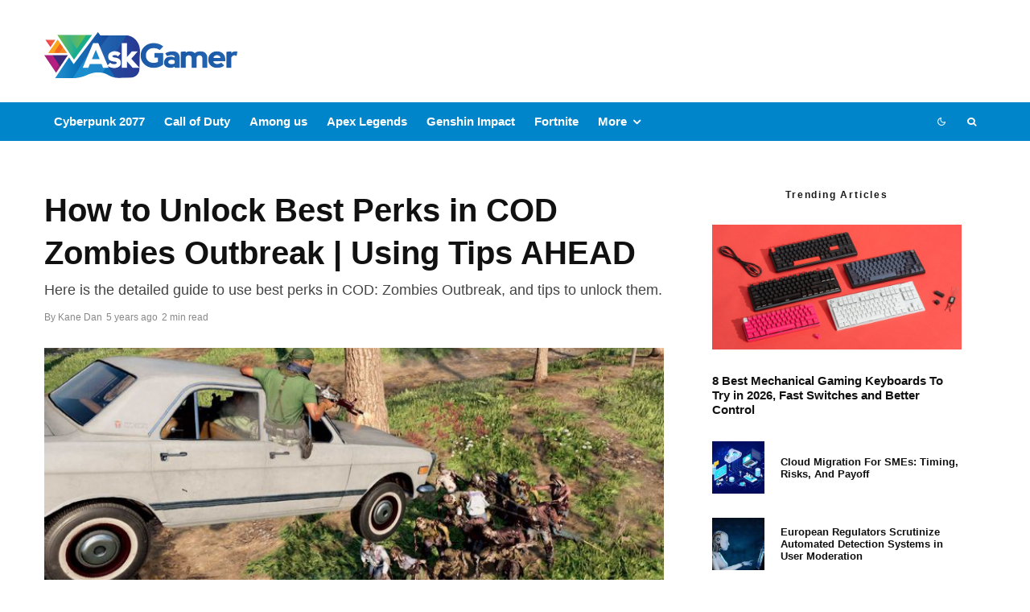

--- FILE ---
content_type: text/html; charset=UTF-8
request_url: https://askgamer.com/the-best-perks-to-use-in-cod-zombies-outbreak/
body_size: 35142
content:
<!DOCTYPE html>
<html lang="en-US" prefix="og: https://ogp.me/ns#">
<head><meta charset="UTF-8"><script>if(navigator.userAgent.match(/MSIE|Internet Explorer/i)||navigator.userAgent.match(/Trident\/7\..*?rv:11/i)){var href=document.location.href;if(!href.match(/[?&]nowprocket/)){if(href.indexOf("?")==-1){if(href.indexOf("#")==-1){document.location.href=href+"?nowprocket=1"}else{document.location.href=href.replace("#","?nowprocket=1#")}}else{if(href.indexOf("#")==-1){document.location.href=href+"&nowprocket=1"}else{document.location.href=href.replace("#","&nowprocket=1#")}}}}</script><script>(()=>{class RocketLazyLoadScripts{constructor(){this.v="2.0.4",this.userEvents=["keydown","keyup","mousedown","mouseup","mousemove","mouseover","mouseout","touchmove","touchstart","touchend","touchcancel","wheel","click","dblclick","input"],this.attributeEvents=["onblur","onclick","oncontextmenu","ondblclick","onfocus","onmousedown","onmouseenter","onmouseleave","onmousemove","onmouseout","onmouseover","onmouseup","onmousewheel","onscroll","onsubmit"]}async t(){this.i(),this.o(),/iP(ad|hone)/.test(navigator.userAgent)&&this.h(),this.u(),this.l(this),this.m(),this.k(this),this.p(this),this._(),await Promise.all([this.R(),this.L()]),this.lastBreath=Date.now(),this.S(this),this.P(),this.D(),this.O(),this.M(),await this.C(this.delayedScripts.normal),await this.C(this.delayedScripts.defer),await this.C(this.delayedScripts.async),await this.T(),await this.F(),await this.j(),await this.A(),window.dispatchEvent(new Event("rocket-allScriptsLoaded")),this.everythingLoaded=!0,this.lastTouchEnd&&await new Promise(t=>setTimeout(t,500-Date.now()+this.lastTouchEnd)),this.I(),this.H(),this.U(),this.W()}i(){this.CSPIssue=sessionStorage.getItem("rocketCSPIssue"),document.addEventListener("securitypolicyviolation",t=>{this.CSPIssue||"script-src-elem"!==t.violatedDirective||"data"!==t.blockedURI||(this.CSPIssue=!0,sessionStorage.setItem("rocketCSPIssue",!0))},{isRocket:!0})}o(){window.addEventListener("pageshow",t=>{this.persisted=t.persisted,this.realWindowLoadedFired=!0},{isRocket:!0}),window.addEventListener("pagehide",()=>{this.onFirstUserAction=null},{isRocket:!0})}h(){let t;function e(e){t=e}window.addEventListener("touchstart",e,{isRocket:!0}),window.addEventListener("touchend",function i(o){o.changedTouches[0]&&t.changedTouches[0]&&Math.abs(o.changedTouches[0].pageX-t.changedTouches[0].pageX)<10&&Math.abs(o.changedTouches[0].pageY-t.changedTouches[0].pageY)<10&&o.timeStamp-t.timeStamp<200&&(window.removeEventListener("touchstart",e,{isRocket:!0}),window.removeEventListener("touchend",i,{isRocket:!0}),"INPUT"===o.target.tagName&&"text"===o.target.type||(o.target.dispatchEvent(new TouchEvent("touchend",{target:o.target,bubbles:!0})),o.target.dispatchEvent(new MouseEvent("mouseover",{target:o.target,bubbles:!0})),o.target.dispatchEvent(new PointerEvent("click",{target:o.target,bubbles:!0,cancelable:!0,detail:1,clientX:o.changedTouches[0].clientX,clientY:o.changedTouches[0].clientY})),event.preventDefault()))},{isRocket:!0})}q(t){this.userActionTriggered||("mousemove"!==t.type||this.firstMousemoveIgnored?"keyup"===t.type||"mouseover"===t.type||"mouseout"===t.type||(this.userActionTriggered=!0,this.onFirstUserAction&&this.onFirstUserAction()):this.firstMousemoveIgnored=!0),"click"===t.type&&t.preventDefault(),t.stopPropagation(),t.stopImmediatePropagation(),"touchstart"===this.lastEvent&&"touchend"===t.type&&(this.lastTouchEnd=Date.now()),"click"===t.type&&(this.lastTouchEnd=0),this.lastEvent=t.type,t.composedPath&&t.composedPath()[0].getRootNode()instanceof ShadowRoot&&(t.rocketTarget=t.composedPath()[0]),this.savedUserEvents.push(t)}u(){this.savedUserEvents=[],this.userEventHandler=this.q.bind(this),this.userEvents.forEach(t=>window.addEventListener(t,this.userEventHandler,{passive:!1,isRocket:!0})),document.addEventListener("visibilitychange",this.userEventHandler,{isRocket:!0})}U(){this.userEvents.forEach(t=>window.removeEventListener(t,this.userEventHandler,{passive:!1,isRocket:!0})),document.removeEventListener("visibilitychange",this.userEventHandler,{isRocket:!0}),this.savedUserEvents.forEach(t=>{(t.rocketTarget||t.target).dispatchEvent(new window[t.constructor.name](t.type,t))})}m(){const t="return false",e=Array.from(this.attributeEvents,t=>"data-rocket-"+t),i="["+this.attributeEvents.join("],[")+"]",o="[data-rocket-"+this.attributeEvents.join("],[data-rocket-")+"]",s=(e,i,o)=>{o&&o!==t&&(e.setAttribute("data-rocket-"+i,o),e["rocket"+i]=new Function("event",o),e.setAttribute(i,t))};new MutationObserver(t=>{for(const n of t)"attributes"===n.type&&(n.attributeName.startsWith("data-rocket-")||this.everythingLoaded?n.attributeName.startsWith("data-rocket-")&&this.everythingLoaded&&this.N(n.target,n.attributeName.substring(12)):s(n.target,n.attributeName,n.target.getAttribute(n.attributeName))),"childList"===n.type&&n.addedNodes.forEach(t=>{if(t.nodeType===Node.ELEMENT_NODE)if(this.everythingLoaded)for(const i of[t,...t.querySelectorAll(o)])for(const t of i.getAttributeNames())e.includes(t)&&this.N(i,t.substring(12));else for(const e of[t,...t.querySelectorAll(i)])for(const t of e.getAttributeNames())this.attributeEvents.includes(t)&&s(e,t,e.getAttribute(t))})}).observe(document,{subtree:!0,childList:!0,attributeFilter:[...this.attributeEvents,...e]})}I(){this.attributeEvents.forEach(t=>{document.querySelectorAll("[data-rocket-"+t+"]").forEach(e=>{this.N(e,t)})})}N(t,e){const i=t.getAttribute("data-rocket-"+e);i&&(t.setAttribute(e,i),t.removeAttribute("data-rocket-"+e))}k(t){Object.defineProperty(HTMLElement.prototype,"onclick",{get(){return this.rocketonclick||null},set(e){this.rocketonclick=e,this.setAttribute(t.everythingLoaded?"onclick":"data-rocket-onclick","this.rocketonclick(event)")}})}S(t){function e(e,i){let o=e[i];e[i]=null,Object.defineProperty(e,i,{get:()=>o,set(s){t.everythingLoaded?o=s:e["rocket"+i]=o=s}})}e(document,"onreadystatechange"),e(window,"onload"),e(window,"onpageshow");try{Object.defineProperty(document,"readyState",{get:()=>t.rocketReadyState,set(e){t.rocketReadyState=e},configurable:!0}),document.readyState="loading"}catch(t){console.log("WPRocket DJE readyState conflict, bypassing")}}l(t){this.originalAddEventListener=EventTarget.prototype.addEventListener,this.originalRemoveEventListener=EventTarget.prototype.removeEventListener,this.savedEventListeners=[],EventTarget.prototype.addEventListener=function(e,i,o){o&&o.isRocket||!t.B(e,this)&&!t.userEvents.includes(e)||t.B(e,this)&&!t.userActionTriggered||e.startsWith("rocket-")||t.everythingLoaded?t.originalAddEventListener.call(this,e,i,o):(t.savedEventListeners.push({target:this,remove:!1,type:e,func:i,options:o}),"mouseenter"!==e&&"mouseleave"!==e||t.originalAddEventListener.call(this,e,t.savedUserEvents.push,o))},EventTarget.prototype.removeEventListener=function(e,i,o){o&&o.isRocket||!t.B(e,this)&&!t.userEvents.includes(e)||t.B(e,this)&&!t.userActionTriggered||e.startsWith("rocket-")||t.everythingLoaded?t.originalRemoveEventListener.call(this,e,i,o):t.savedEventListeners.push({target:this,remove:!0,type:e,func:i,options:o})}}J(t,e){this.savedEventListeners=this.savedEventListeners.filter(i=>{let o=i.type,s=i.target||window;return e!==o||t!==s||(this.B(o,s)&&(i.type="rocket-"+o),this.$(i),!1)})}H(){EventTarget.prototype.addEventListener=this.originalAddEventListener,EventTarget.prototype.removeEventListener=this.originalRemoveEventListener,this.savedEventListeners.forEach(t=>this.$(t))}$(t){t.remove?this.originalRemoveEventListener.call(t.target,t.type,t.func,t.options):this.originalAddEventListener.call(t.target,t.type,t.func,t.options)}p(t){let e;function i(e){return t.everythingLoaded?e:e.split(" ").map(t=>"load"===t||t.startsWith("load.")?"rocket-jquery-load":t).join(" ")}function o(o){function s(e){const s=o.fn[e];o.fn[e]=o.fn.init.prototype[e]=function(){return this[0]===window&&t.userActionTriggered&&("string"==typeof arguments[0]||arguments[0]instanceof String?arguments[0]=i(arguments[0]):"object"==typeof arguments[0]&&Object.keys(arguments[0]).forEach(t=>{const e=arguments[0][t];delete arguments[0][t],arguments[0][i(t)]=e})),s.apply(this,arguments),this}}if(o&&o.fn&&!t.allJQueries.includes(o)){const e={DOMContentLoaded:[],"rocket-DOMContentLoaded":[]};for(const t in e)document.addEventListener(t,()=>{e[t].forEach(t=>t())},{isRocket:!0});o.fn.ready=o.fn.init.prototype.ready=function(i){function s(){parseInt(o.fn.jquery)>2?setTimeout(()=>i.bind(document)(o)):i.bind(document)(o)}return"function"==typeof i&&(t.realDomReadyFired?!t.userActionTriggered||t.fauxDomReadyFired?s():e["rocket-DOMContentLoaded"].push(s):e.DOMContentLoaded.push(s)),o([])},s("on"),s("one"),s("off"),t.allJQueries.push(o)}e=o}t.allJQueries=[],o(window.jQuery),Object.defineProperty(window,"jQuery",{get:()=>e,set(t){o(t)}})}P(){const t=new Map;document.write=document.writeln=function(e){const i=document.currentScript,o=document.createRange(),s=i.parentElement;let n=t.get(i);void 0===n&&(n=i.nextSibling,t.set(i,n));const c=document.createDocumentFragment();o.setStart(c,0),c.appendChild(o.createContextualFragment(e)),s.insertBefore(c,n)}}async R(){return new Promise(t=>{this.userActionTriggered?t():this.onFirstUserAction=t})}async L(){return new Promise(t=>{document.addEventListener("DOMContentLoaded",()=>{this.realDomReadyFired=!0,t()},{isRocket:!0})})}async j(){return this.realWindowLoadedFired?Promise.resolve():new Promise(t=>{window.addEventListener("load",t,{isRocket:!0})})}M(){this.pendingScripts=[];this.scriptsMutationObserver=new MutationObserver(t=>{for(const e of t)e.addedNodes.forEach(t=>{"SCRIPT"!==t.tagName||t.noModule||t.isWPRocket||this.pendingScripts.push({script:t,promise:new Promise(e=>{const i=()=>{const i=this.pendingScripts.findIndex(e=>e.script===t);i>=0&&this.pendingScripts.splice(i,1),e()};t.addEventListener("load",i,{isRocket:!0}),t.addEventListener("error",i,{isRocket:!0}),setTimeout(i,1e3)})})})}),this.scriptsMutationObserver.observe(document,{childList:!0,subtree:!0})}async F(){await this.X(),this.pendingScripts.length?(await this.pendingScripts[0].promise,await this.F()):this.scriptsMutationObserver.disconnect()}D(){this.delayedScripts={normal:[],async:[],defer:[]},document.querySelectorAll("script[type$=rocketlazyloadscript]").forEach(t=>{t.hasAttribute("data-rocket-src")?t.hasAttribute("async")&&!1!==t.async?this.delayedScripts.async.push(t):t.hasAttribute("defer")&&!1!==t.defer||"module"===t.getAttribute("data-rocket-type")?this.delayedScripts.defer.push(t):this.delayedScripts.normal.push(t):this.delayedScripts.normal.push(t)})}async _(){await this.L();let t=[];document.querySelectorAll("script[type$=rocketlazyloadscript][data-rocket-src]").forEach(e=>{let i=e.getAttribute("data-rocket-src");if(i&&!i.startsWith("data:")){i.startsWith("//")&&(i=location.protocol+i);try{const o=new URL(i).origin;o!==location.origin&&t.push({src:o,crossOrigin:e.crossOrigin||"module"===e.getAttribute("data-rocket-type")})}catch(t){}}}),t=[...new Map(t.map(t=>[JSON.stringify(t),t])).values()],this.Y(t,"preconnect")}async G(t){if(await this.K(),!0!==t.noModule||!("noModule"in HTMLScriptElement.prototype))return new Promise(e=>{let i;function o(){(i||t).setAttribute("data-rocket-status","executed"),e()}try{if(navigator.userAgent.includes("Firefox/")||""===navigator.vendor||this.CSPIssue)i=document.createElement("script"),[...t.attributes].forEach(t=>{let e=t.nodeName;"type"!==e&&("data-rocket-type"===e&&(e="type"),"data-rocket-src"===e&&(e="src"),i.setAttribute(e,t.nodeValue))}),t.text&&(i.text=t.text),t.nonce&&(i.nonce=t.nonce),i.hasAttribute("src")?(i.addEventListener("load",o,{isRocket:!0}),i.addEventListener("error",()=>{i.setAttribute("data-rocket-status","failed-network"),e()},{isRocket:!0}),setTimeout(()=>{i.isConnected||e()},1)):(i.text=t.text,o()),i.isWPRocket=!0,t.parentNode.replaceChild(i,t);else{const i=t.getAttribute("data-rocket-type"),s=t.getAttribute("data-rocket-src");i?(t.type=i,t.removeAttribute("data-rocket-type")):t.removeAttribute("type"),t.addEventListener("load",o,{isRocket:!0}),t.addEventListener("error",i=>{this.CSPIssue&&i.target.src.startsWith("data:")?(console.log("WPRocket: CSP fallback activated"),t.removeAttribute("src"),this.G(t).then(e)):(t.setAttribute("data-rocket-status","failed-network"),e())},{isRocket:!0}),s?(t.fetchPriority="high",t.removeAttribute("data-rocket-src"),t.src=s):t.src="data:text/javascript;base64,"+window.btoa(unescape(encodeURIComponent(t.text)))}}catch(i){t.setAttribute("data-rocket-status","failed-transform"),e()}});t.setAttribute("data-rocket-status","skipped")}async C(t){const e=t.shift();return e?(e.isConnected&&await this.G(e),this.C(t)):Promise.resolve()}O(){this.Y([...this.delayedScripts.normal,...this.delayedScripts.defer,...this.delayedScripts.async],"preload")}Y(t,e){this.trash=this.trash||[];let i=!0;var o=document.createDocumentFragment();t.forEach(t=>{const s=t.getAttribute&&t.getAttribute("data-rocket-src")||t.src;if(s&&!s.startsWith("data:")){const n=document.createElement("link");n.href=s,n.rel=e,"preconnect"!==e&&(n.as="script",n.fetchPriority=i?"high":"low"),t.getAttribute&&"module"===t.getAttribute("data-rocket-type")&&(n.crossOrigin=!0),t.crossOrigin&&(n.crossOrigin=t.crossOrigin),t.integrity&&(n.integrity=t.integrity),t.nonce&&(n.nonce=t.nonce),o.appendChild(n),this.trash.push(n),i=!1}}),document.head.appendChild(o)}W(){this.trash.forEach(t=>t.remove())}async T(){try{document.readyState="interactive"}catch(t){}this.fauxDomReadyFired=!0;try{await this.K(),this.J(document,"readystatechange"),document.dispatchEvent(new Event("rocket-readystatechange")),await this.K(),document.rocketonreadystatechange&&document.rocketonreadystatechange(),await this.K(),this.J(document,"DOMContentLoaded"),document.dispatchEvent(new Event("rocket-DOMContentLoaded")),await this.K(),this.J(window,"DOMContentLoaded"),window.dispatchEvent(new Event("rocket-DOMContentLoaded"))}catch(t){console.error(t)}}async A(){try{document.readyState="complete"}catch(t){}try{await this.K(),this.J(document,"readystatechange"),document.dispatchEvent(new Event("rocket-readystatechange")),await this.K(),document.rocketonreadystatechange&&document.rocketonreadystatechange(),await this.K(),this.J(window,"load"),window.dispatchEvent(new Event("rocket-load")),await this.K(),window.rocketonload&&window.rocketonload(),await this.K(),this.allJQueries.forEach(t=>t(window).trigger("rocket-jquery-load")),await this.K(),this.J(window,"pageshow");const t=new Event("rocket-pageshow");t.persisted=this.persisted,window.dispatchEvent(t),await this.K(),window.rocketonpageshow&&window.rocketonpageshow({persisted:this.persisted})}catch(t){console.error(t)}}async K(){Date.now()-this.lastBreath>45&&(await this.X(),this.lastBreath=Date.now())}async X(){return document.hidden?new Promise(t=>setTimeout(t)):new Promise(t=>requestAnimationFrame(t))}B(t,e){return e===document&&"readystatechange"===t||(e===document&&"DOMContentLoaded"===t||(e===window&&"DOMContentLoaded"===t||(e===window&&"load"===t||e===window&&"pageshow"===t)))}static run(){(new RocketLazyLoadScripts).t()}}RocketLazyLoadScripts.run()})();</script>
	
			<meta name="viewport" content="width=device-width, initial-scale=1">
		<link rel="profile" href="https://gmpg.org/xfn/11">
		<meta name="theme-color" content="#0a0000">
	
<!-- Search Engine Optimization by Rank Math - https://rankmath.com/ -->
<title>How to Unlock Best Perks in COD Zombies Outbreak | Using Tips AHEAD - Ask Gamer</title>
<meta name="description" content=" COD Zombies Outbreak has something best in the form of Perks. As we all know the zombies&#039; outbreak is the latest mode added in the COD. Apart from other maps"/>
<meta name="robots" content="follow, index, max-snippet:-1, max-video-preview:-1, max-image-preview:large"/>
<link rel="canonical" href="https://askgamer.com/the-best-perks-to-use-in-cod-zombies-outbreak/" />
<meta property="og:locale" content="en_US" />
<meta property="og:type" content="article" />
<meta property="og:title" content="How to Unlock Best Perks in COD Zombies Outbreak | Using Tips AHEAD - Ask Gamer" />
<meta property="og:description" content=" COD Zombies Outbreak has something best in the form of Perks. As we all know the zombies&#039; outbreak is the latest mode added in the COD. Apart from other maps" />
<meta property="og:url" content="https://askgamer.com/the-best-perks-to-use-in-cod-zombies-outbreak/" />
<meta property="og:site_name" content="Ask Gamer" />
<meta property="article:publisher" content="https://www.facebook.com/JustAskGamer" />
<meta property="article:tag" content="call of duty" />
<meta property="article:tag" content="call of duty: zombies outbreak" />
<meta property="article:section" content="Call of Duty" />
<meta property="og:updated_time" content="2021-03-04T09:40:30+00:00" />
<meta property="og:image" content="https://askgamer.com/wp-content/uploads/2021/03/cod-black-ops-cold-war-zombies.jpg" />
<meta property="og:image:secure_url" content="https://askgamer.com/wp-content/uploads/2021/03/cod-black-ops-cold-war-zombies.jpg" />
<meta property="og:image:width" content="740" />
<meta property="og:image:height" content="370" />
<meta property="og:image:alt" content="COD Zombies Outbreak best perks to unlock" />
<meta property="og:image:type" content="image/jpeg" />
<meta property="article:published_time" content="2021-03-04T09:38:15+00:00" />
<meta property="article:modified_time" content="2021-03-04T09:40:30+00:00" />
<meta name="twitter:card" content="summary_large_image" />
<meta name="twitter:title" content="How to Unlock Best Perks in COD Zombies Outbreak | Using Tips AHEAD - Ask Gamer" />
<meta name="twitter:description" content=" COD Zombies Outbreak has something best in the form of Perks. As we all know the zombies&#039; outbreak is the latest mode added in the COD. Apart from other maps" />
<meta name="twitter:site" content="@https://twitter.com/justAskgamer" />
<meta name="twitter:creator" content="@https://twitter.com/justAskgamer" />
<meta name="twitter:image" content="https://askgamer.com/wp-content/uploads/2021/03/cod-black-ops-cold-war-zombies.jpg" />
<meta name="twitter:label1" content="Written by" />
<meta name="twitter:data1" content="Kane Dan" />
<meta name="twitter:label2" content="Time to read" />
<meta name="twitter:data2" content="2 minutes" />
<script type="application/ld+json" class="rank-math-schema">{"@context":"https://schema.org","@graph":[{"@type":["Person","Organization"],"@id":"https://askgamer.com/#person","name":"AskGamer","sameAs":["https://www.facebook.com/JustAskGamer","https://twitter.com/https://twitter.com/justAskgamer"],"logo":{"@type":"ImageObject","@id":"https://askgamer.com/#logo","url":"https://askgamer.com/wp-content/uploads/2020/12/AskGamer-logo.png","contentUrl":"https://askgamer.com/wp-content/uploads/2020/12/AskGamer-logo.png","caption":"AskGamer","inLanguage":"en-US"},"image":{"@type":"ImageObject","@id":"https://askgamer.com/#logo","url":"https://askgamer.com/wp-content/uploads/2020/12/AskGamer-logo.png","contentUrl":"https://askgamer.com/wp-content/uploads/2020/12/AskGamer-logo.png","caption":"AskGamer","inLanguage":"en-US"}},{"@type":"WebSite","@id":"https://askgamer.com/#website","url":"https://askgamer.com","name":"AskGamer","publisher":{"@id":"https://askgamer.com/#person"},"inLanguage":"en-US"},{"@type":"ImageObject","@id":"https://askgamer.com/wp-content/uploads/2021/03/cod-black-ops-cold-war-zombies.jpg","url":"https://askgamer.com/wp-content/uploads/2021/03/cod-black-ops-cold-war-zombies.jpg","width":"740","height":"370","caption":"COD Zombies Outbreak best perks to unlock","inLanguage":"en-US"},{"@type":"WebPage","@id":"https://askgamer.com/the-best-perks-to-use-in-cod-zombies-outbreak/#webpage","url":"https://askgamer.com/the-best-perks-to-use-in-cod-zombies-outbreak/","name":"How to Unlock Best Perks in COD Zombies Outbreak | Using Tips AHEAD - Ask Gamer","datePublished":"2021-03-04T09:38:15+00:00","dateModified":"2021-03-04T09:40:30+00:00","isPartOf":{"@id":"https://askgamer.com/#website"},"primaryImageOfPage":{"@id":"https://askgamer.com/wp-content/uploads/2021/03/cod-black-ops-cold-war-zombies.jpg"},"inLanguage":"en-US"},{"@type":"Person","@id":"https://askgamer.com/author/knjazmilos/","name":"Kane Dan","url":"https://askgamer.com/author/knjazmilos/","image":{"@type":"ImageObject","@id":"https://secure.gravatar.com/avatar/77f36eeab64db700a5b21f9fcf3dbff1682be7e6f36faa1c15b72c65ffd7d988?s=96&amp;d=mm&amp;r=g","url":"https://secure.gravatar.com/avatar/77f36eeab64db700a5b21f9fcf3dbff1682be7e6f36faa1c15b72c65ffd7d988?s=96&amp;d=mm&amp;r=g","caption":"Kane Dan","inLanguage":"en-US"}},{"@type":"BlogPosting","headline":"How to Unlock Best Perks in COD Zombies Outbreak | Using Tips AHEAD - Ask Gamer","keywords":"cod zombies outbreak","datePublished":"2021-03-04T09:38:15+00:00","dateModified":"2021-03-04T09:40:30+00:00","articleSection":"Call of Duty, Featured, Gaming News, Guides, How-to, Mobile, PC, Updates, Xbox","author":{"@id":"https://askgamer.com/author/knjazmilos/","name":"Kane Dan"},"publisher":{"@id":"https://askgamer.com/#person"},"description":"\u00a0COD Zombies Outbreak has something best in the form of Perks. As we all know the zombies&#039; outbreak is the latest mode added in the COD. Apart from other maps","name":"How to Unlock Best Perks in COD Zombies Outbreak | Using Tips AHEAD - Ask Gamer","@id":"https://askgamer.com/the-best-perks-to-use-in-cod-zombies-outbreak/#richSnippet","isPartOf":{"@id":"https://askgamer.com/the-best-perks-to-use-in-cod-zombies-outbreak/#webpage"},"image":{"@id":"https://askgamer.com/wp-content/uploads/2021/03/cod-black-ops-cold-war-zombies.jpg"},"inLanguage":"en-US","mainEntityOfPage":{"@id":"https://askgamer.com/the-best-perks-to-use-in-cod-zombies-outbreak/#webpage"}}]}</script>
<!-- /Rank Math WordPress SEO plugin -->

<link rel='dns-prefetch' href='//www.google.com' />


<link rel="alternate" type="application/rss+xml" title="Ask Gamer &raquo; Feed" href="https://askgamer.com/feed/" />
<link rel="alternate" type="application/rss+xml" title="Ask Gamer &raquo; Comments Feed" href="https://askgamer.com/comments/feed/" />
<link rel="alternate" type="application/rss+xml" title="Ask Gamer &raquo; How to Unlock Best Perks in COD Zombies Outbreak | Using Tips AHEAD Comments Feed" href="https://askgamer.com/the-best-perks-to-use-in-cod-zombies-outbreak/feed/" />
<style id='wp-img-auto-sizes-contain-inline-css' type='text/css'>
img:is([sizes=auto i],[sizes^="auto," i]){contain-intrinsic-size:3000px 1500px}
/*# sourceURL=wp-img-auto-sizes-contain-inline-css */
</style>
<link data-minify="1" rel='stylesheet' id='dashicons-css' href='https://askgamer.com/wp-content/cache/min/1/wp-includes/css/dashicons.min.css?ver=1674826888' type='text/css' media='all' />
<link data-minify="1" rel='stylesheet' id='post-views-counter-frontend-css' href='https://askgamer.com/wp-content/cache/min/1/wp-content/plugins/post-views-counter/css/frontend.css?ver=1766398729' type='text/css' media='all' />
<style id='wp-block-library-inline-css' type='text/css'>
:root{--wp-block-synced-color:#7a00df;--wp-block-synced-color--rgb:122,0,223;--wp-bound-block-color:var(--wp-block-synced-color);--wp-editor-canvas-background:#ddd;--wp-admin-theme-color:#007cba;--wp-admin-theme-color--rgb:0,124,186;--wp-admin-theme-color-darker-10:#006ba1;--wp-admin-theme-color-darker-10--rgb:0,107,160.5;--wp-admin-theme-color-darker-20:#005a87;--wp-admin-theme-color-darker-20--rgb:0,90,135;--wp-admin-border-width-focus:2px}@media (min-resolution:192dpi){:root{--wp-admin-border-width-focus:1.5px}}.wp-element-button{cursor:pointer}:root .has-very-light-gray-background-color{background-color:#eee}:root .has-very-dark-gray-background-color{background-color:#313131}:root .has-very-light-gray-color{color:#eee}:root .has-very-dark-gray-color{color:#313131}:root .has-vivid-green-cyan-to-vivid-cyan-blue-gradient-background{background:linear-gradient(135deg,#00d084,#0693e3)}:root .has-purple-crush-gradient-background{background:linear-gradient(135deg,#34e2e4,#4721fb 50%,#ab1dfe)}:root .has-hazy-dawn-gradient-background{background:linear-gradient(135deg,#faaca8,#dad0ec)}:root .has-subdued-olive-gradient-background{background:linear-gradient(135deg,#fafae1,#67a671)}:root .has-atomic-cream-gradient-background{background:linear-gradient(135deg,#fdd79a,#004a59)}:root .has-nightshade-gradient-background{background:linear-gradient(135deg,#330968,#31cdcf)}:root .has-midnight-gradient-background{background:linear-gradient(135deg,#020381,#2874fc)}:root{--wp--preset--font-size--normal:16px;--wp--preset--font-size--huge:42px}.has-regular-font-size{font-size:1em}.has-larger-font-size{font-size:2.625em}.has-normal-font-size{font-size:var(--wp--preset--font-size--normal)}.has-huge-font-size{font-size:var(--wp--preset--font-size--huge)}.has-text-align-center{text-align:center}.has-text-align-left{text-align:left}.has-text-align-right{text-align:right}.has-fit-text{white-space:nowrap!important}#end-resizable-editor-section{display:none}.aligncenter{clear:both}.items-justified-left{justify-content:flex-start}.items-justified-center{justify-content:center}.items-justified-right{justify-content:flex-end}.items-justified-space-between{justify-content:space-between}.screen-reader-text{border:0;clip-path:inset(50%);height:1px;margin:-1px;overflow:hidden;padding:0;position:absolute;width:1px;word-wrap:normal!important}.screen-reader-text:focus{background-color:#ddd;clip-path:none;color:#444;display:block;font-size:1em;height:auto;left:5px;line-height:normal;padding:15px 23px 14px;text-decoration:none;top:5px;width:auto;z-index:100000}html :where(.has-border-color){border-style:solid}html :where([style*=border-top-color]){border-top-style:solid}html :where([style*=border-right-color]){border-right-style:solid}html :where([style*=border-bottom-color]){border-bottom-style:solid}html :where([style*=border-left-color]){border-left-style:solid}html :where([style*=border-width]){border-style:solid}html :where([style*=border-top-width]){border-top-style:solid}html :where([style*=border-right-width]){border-right-style:solid}html :where([style*=border-bottom-width]){border-bottom-style:solid}html :where([style*=border-left-width]){border-left-style:solid}html :where(img[class*=wp-image-]){height:auto;max-width:100%}:where(figure){margin:0 0 1em}html :where(.is-position-sticky){--wp-admin--admin-bar--position-offset:var(--wp-admin--admin-bar--height,0px)}@media screen and (max-width:600px){html :where(.is-position-sticky){--wp-admin--admin-bar--position-offset:0px}}

/*# sourceURL=wp-block-library-inline-css */
</style><style id='global-styles-inline-css' type='text/css'>
:root{--wp--preset--aspect-ratio--square: 1;--wp--preset--aspect-ratio--4-3: 4/3;--wp--preset--aspect-ratio--3-4: 3/4;--wp--preset--aspect-ratio--3-2: 3/2;--wp--preset--aspect-ratio--2-3: 2/3;--wp--preset--aspect-ratio--16-9: 16/9;--wp--preset--aspect-ratio--9-16: 9/16;--wp--preset--color--black: #000000;--wp--preset--color--cyan-bluish-gray: #abb8c3;--wp--preset--color--white: #ffffff;--wp--preset--color--pale-pink: #f78da7;--wp--preset--color--vivid-red: #cf2e2e;--wp--preset--color--luminous-vivid-orange: #ff6900;--wp--preset--color--luminous-vivid-amber: #fcb900;--wp--preset--color--light-green-cyan: #7bdcb5;--wp--preset--color--vivid-green-cyan: #00d084;--wp--preset--color--pale-cyan-blue: #8ed1fc;--wp--preset--color--vivid-cyan-blue: #0693e3;--wp--preset--color--vivid-purple: #9b51e0;--wp--preset--gradient--vivid-cyan-blue-to-vivid-purple: linear-gradient(135deg,rgb(6,147,227) 0%,rgb(155,81,224) 100%);--wp--preset--gradient--light-green-cyan-to-vivid-green-cyan: linear-gradient(135deg,rgb(122,220,180) 0%,rgb(0,208,130) 100%);--wp--preset--gradient--luminous-vivid-amber-to-luminous-vivid-orange: linear-gradient(135deg,rgb(252,185,0) 0%,rgb(255,105,0) 100%);--wp--preset--gradient--luminous-vivid-orange-to-vivid-red: linear-gradient(135deg,rgb(255,105,0) 0%,rgb(207,46,46) 100%);--wp--preset--gradient--very-light-gray-to-cyan-bluish-gray: linear-gradient(135deg,rgb(238,238,238) 0%,rgb(169,184,195) 100%);--wp--preset--gradient--cool-to-warm-spectrum: linear-gradient(135deg,rgb(74,234,220) 0%,rgb(151,120,209) 20%,rgb(207,42,186) 40%,rgb(238,44,130) 60%,rgb(251,105,98) 80%,rgb(254,248,76) 100%);--wp--preset--gradient--blush-light-purple: linear-gradient(135deg,rgb(255,206,236) 0%,rgb(152,150,240) 100%);--wp--preset--gradient--blush-bordeaux: linear-gradient(135deg,rgb(254,205,165) 0%,rgb(254,45,45) 50%,rgb(107,0,62) 100%);--wp--preset--gradient--luminous-dusk: linear-gradient(135deg,rgb(255,203,112) 0%,rgb(199,81,192) 50%,rgb(65,88,208) 100%);--wp--preset--gradient--pale-ocean: linear-gradient(135deg,rgb(255,245,203) 0%,rgb(182,227,212) 50%,rgb(51,167,181) 100%);--wp--preset--gradient--electric-grass: linear-gradient(135deg,rgb(202,248,128) 0%,rgb(113,206,126) 100%);--wp--preset--gradient--midnight: linear-gradient(135deg,rgb(2,3,129) 0%,rgb(40,116,252) 100%);--wp--preset--font-size--small: 13px;--wp--preset--font-size--medium: 20px;--wp--preset--font-size--large: 36px;--wp--preset--font-size--x-large: 42px;--wp--preset--spacing--20: 0.44rem;--wp--preset--spacing--30: 0.67rem;--wp--preset--spacing--40: 1rem;--wp--preset--spacing--50: 1.5rem;--wp--preset--spacing--60: 2.25rem;--wp--preset--spacing--70: 3.38rem;--wp--preset--spacing--80: 5.06rem;--wp--preset--shadow--natural: 6px 6px 9px rgba(0, 0, 0, 0.2);--wp--preset--shadow--deep: 12px 12px 50px rgba(0, 0, 0, 0.4);--wp--preset--shadow--sharp: 6px 6px 0px rgba(0, 0, 0, 0.2);--wp--preset--shadow--outlined: 6px 6px 0px -3px rgb(255, 255, 255), 6px 6px rgb(0, 0, 0);--wp--preset--shadow--crisp: 6px 6px 0px rgb(0, 0, 0);}:where(.is-layout-flex){gap: 0.5em;}:where(.is-layout-grid){gap: 0.5em;}body .is-layout-flex{display: flex;}.is-layout-flex{flex-wrap: wrap;align-items: center;}.is-layout-flex > :is(*, div){margin: 0;}body .is-layout-grid{display: grid;}.is-layout-grid > :is(*, div){margin: 0;}:where(.wp-block-columns.is-layout-flex){gap: 2em;}:where(.wp-block-columns.is-layout-grid){gap: 2em;}:where(.wp-block-post-template.is-layout-flex){gap: 1.25em;}:where(.wp-block-post-template.is-layout-grid){gap: 1.25em;}.has-black-color{color: var(--wp--preset--color--black) !important;}.has-cyan-bluish-gray-color{color: var(--wp--preset--color--cyan-bluish-gray) !important;}.has-white-color{color: var(--wp--preset--color--white) !important;}.has-pale-pink-color{color: var(--wp--preset--color--pale-pink) !important;}.has-vivid-red-color{color: var(--wp--preset--color--vivid-red) !important;}.has-luminous-vivid-orange-color{color: var(--wp--preset--color--luminous-vivid-orange) !important;}.has-luminous-vivid-amber-color{color: var(--wp--preset--color--luminous-vivid-amber) !important;}.has-light-green-cyan-color{color: var(--wp--preset--color--light-green-cyan) !important;}.has-vivid-green-cyan-color{color: var(--wp--preset--color--vivid-green-cyan) !important;}.has-pale-cyan-blue-color{color: var(--wp--preset--color--pale-cyan-blue) !important;}.has-vivid-cyan-blue-color{color: var(--wp--preset--color--vivid-cyan-blue) !important;}.has-vivid-purple-color{color: var(--wp--preset--color--vivid-purple) !important;}.has-black-background-color{background-color: var(--wp--preset--color--black) !important;}.has-cyan-bluish-gray-background-color{background-color: var(--wp--preset--color--cyan-bluish-gray) !important;}.has-white-background-color{background-color: var(--wp--preset--color--white) !important;}.has-pale-pink-background-color{background-color: var(--wp--preset--color--pale-pink) !important;}.has-vivid-red-background-color{background-color: var(--wp--preset--color--vivid-red) !important;}.has-luminous-vivid-orange-background-color{background-color: var(--wp--preset--color--luminous-vivid-orange) !important;}.has-luminous-vivid-amber-background-color{background-color: var(--wp--preset--color--luminous-vivid-amber) !important;}.has-light-green-cyan-background-color{background-color: var(--wp--preset--color--light-green-cyan) !important;}.has-vivid-green-cyan-background-color{background-color: var(--wp--preset--color--vivid-green-cyan) !important;}.has-pale-cyan-blue-background-color{background-color: var(--wp--preset--color--pale-cyan-blue) !important;}.has-vivid-cyan-blue-background-color{background-color: var(--wp--preset--color--vivid-cyan-blue) !important;}.has-vivid-purple-background-color{background-color: var(--wp--preset--color--vivid-purple) !important;}.has-black-border-color{border-color: var(--wp--preset--color--black) !important;}.has-cyan-bluish-gray-border-color{border-color: var(--wp--preset--color--cyan-bluish-gray) !important;}.has-white-border-color{border-color: var(--wp--preset--color--white) !important;}.has-pale-pink-border-color{border-color: var(--wp--preset--color--pale-pink) !important;}.has-vivid-red-border-color{border-color: var(--wp--preset--color--vivid-red) !important;}.has-luminous-vivid-orange-border-color{border-color: var(--wp--preset--color--luminous-vivid-orange) !important;}.has-luminous-vivid-amber-border-color{border-color: var(--wp--preset--color--luminous-vivid-amber) !important;}.has-light-green-cyan-border-color{border-color: var(--wp--preset--color--light-green-cyan) !important;}.has-vivid-green-cyan-border-color{border-color: var(--wp--preset--color--vivid-green-cyan) !important;}.has-pale-cyan-blue-border-color{border-color: var(--wp--preset--color--pale-cyan-blue) !important;}.has-vivid-cyan-blue-border-color{border-color: var(--wp--preset--color--vivid-cyan-blue) !important;}.has-vivid-purple-border-color{border-color: var(--wp--preset--color--vivid-purple) !important;}.has-vivid-cyan-blue-to-vivid-purple-gradient-background{background: var(--wp--preset--gradient--vivid-cyan-blue-to-vivid-purple) !important;}.has-light-green-cyan-to-vivid-green-cyan-gradient-background{background: var(--wp--preset--gradient--light-green-cyan-to-vivid-green-cyan) !important;}.has-luminous-vivid-amber-to-luminous-vivid-orange-gradient-background{background: var(--wp--preset--gradient--luminous-vivid-amber-to-luminous-vivid-orange) !important;}.has-luminous-vivid-orange-to-vivid-red-gradient-background{background: var(--wp--preset--gradient--luminous-vivid-orange-to-vivid-red) !important;}.has-very-light-gray-to-cyan-bluish-gray-gradient-background{background: var(--wp--preset--gradient--very-light-gray-to-cyan-bluish-gray) !important;}.has-cool-to-warm-spectrum-gradient-background{background: var(--wp--preset--gradient--cool-to-warm-spectrum) !important;}.has-blush-light-purple-gradient-background{background: var(--wp--preset--gradient--blush-light-purple) !important;}.has-blush-bordeaux-gradient-background{background: var(--wp--preset--gradient--blush-bordeaux) !important;}.has-luminous-dusk-gradient-background{background: var(--wp--preset--gradient--luminous-dusk) !important;}.has-pale-ocean-gradient-background{background: var(--wp--preset--gradient--pale-ocean) !important;}.has-electric-grass-gradient-background{background: var(--wp--preset--gradient--electric-grass) !important;}.has-midnight-gradient-background{background: var(--wp--preset--gradient--midnight) !important;}.has-small-font-size{font-size: var(--wp--preset--font-size--small) !important;}.has-medium-font-size{font-size: var(--wp--preset--font-size--medium) !important;}.has-large-font-size{font-size: var(--wp--preset--font-size--large) !important;}.has-x-large-font-size{font-size: var(--wp--preset--font-size--x-large) !important;}
/*# sourceURL=global-styles-inline-css */
</style>

<style id='classic-theme-styles-inline-css' type='text/css'>
/*! This file is auto-generated */
.wp-block-button__link{color:#fff;background-color:#32373c;border-radius:9999px;box-shadow:none;text-decoration:none;padding:calc(.667em + 2px) calc(1.333em + 2px);font-size:1.125em}.wp-block-file__button{background:#32373c;color:#fff;text-decoration:none}
/*# sourceURL=/wp-includes/css/classic-themes.min.css */
</style>
<style id='cfx-inline-css' type='text/css'>
#cfx{box-sizing:border-box;max-width:700px;padding:5px}#cfx fieldset{margin:0;padding:10px 0;border:0}#cfx label{display:block;margin:0;padding:0 0 5px 0;border:0}#cfx .cfx-input input{display:block;box-sizing:border-box;margin:0;border-radius:2px}#cfx .cfx-textarea textarea{display:block;box-sizing:border-box;height:150px;min-height:100px;margin:0;resize:vertical;border-radius:2px}#cfx .cfx-checkbox{margin:5px 0;padding:2px 5px;border-radius:2px}#cfx .cfx-checkbox label,#cfx .cfx-checkbox input{display:inline-block;vertical-align:middle}#cfx .cfx-checkbox input{margin:0 5px 0 0;position:relative;top:-1px}#cfx .cfx-checkbox label{padding:0;font-weight:normal}#cfx .cfx-agree a{display:inline;vertical-align:initial}#cfx .cfx-button{box-sizing:border-box;position:relative;display:inline-block;margin:20px 0 10px 0;padding:15px 20px;color:#fff;font-weight:bold;text-align:center;text-decoration:none;border-radius:2px;cursor:pointer;border:0;background:#4285f4;background:-webkit-linear-gradient(to bottom,#4387fd,#4683ea);background:linear-gradient(to bottom,#4387fd,#4683ea);box-shadow:0 1px 3px rgba(0,0,0,0.12),0 1px 2px rgba(0,0,0,0.24);transition:all 0.3s cubic-bezier(0.25,0.8,0.25,1)}#cfx .cfx-button:hover{box-shadow:0 14px 28px rgba(0,0,0,0.25),0 10px 10px rgba(0,0,0,0.22)}#cfx .cfx-button:active{background:#3c78dc;background:-webkit-linear-gradient(to bottom,#3c7ae4,#3f76d3);background:linear-gradient(to bottom,#3c7ae4,#3f76d3);box-shadow:inset 0 0 3px rgba(0,0,0,0.5)}#cfx .cfx-extra pre{white-space:-moz-pre-wrap;white-space:-pre-wrap;white-space:-o-pre-wrap;white-space:pre-wrap;word-wrap:break-word}#cfx .cfx-before-form,#cfx .cfx-before-results,#cfx .cfx-after-form,#cfx .cfx-after-results{padding:20px 0}#cfx .cfx-error{padding:5px 0}#cfx .cfx-errors,#cfx .cfx-success{margin:0 0 20px 0;padding:0 0 0 10px;border-left:10px solid #ff6f60}#cfx .cfx-success{border-color:#4ebaaa}#cfx .cfx-required input:not([type='checkbox']),#cfx .cfx-required textarea,#cfx .cfx-required .g-recaptcha,#cfx .cfx-required.cfx-checkbox{border:3px solid #ff6f60;border-left-width:10px}#cfx-noscript{color:red;font-weight:bold}#cfx .cfx-reset{display:none}#cfx .cfx-disabled{background-color:#98a0ac;box-shadow:none;cursor:wait}#cfx .cfx-powered-by{margin:20px 0 0 0;padding:2px 0 0 20px;font-style:italic;font-size:14px;line-height:20px;opacity:0.7;background-position:left center;background-size:14px 14px;background-repeat:no-repeat}@media only screen and (max-width:600px){#cfx .cfx-input input,#cfx .cfx-textarea textarea{width:100%}}
/*# sourceURL=cfx-inline-css */
</style>
<link rel='stylesheet' id='lets-review-api-css' href='https://askgamer.com/wp-content/plugins/lets-review/assets/css/style-api.min.css?ver=3.2.8' type='text/css' media='all' />
<link data-minify="1" rel='stylesheet' id='lets-social-count-css' href='https://askgamer.com/wp-content/cache/min/1/wp-content/plugins/lets-social-count/assets/css/style.css?ver=1674826888' type='text/css' media='all' />
<link data-minify="1" rel='stylesheet' id='c4wp-public-css' href='https://askgamer.com/wp-content/cache/min/1/wp-content/plugins/wp-captcha/assets/css/c4wp-public.css?ver=1674826888' type='text/css' media='all' />
<link data-minify="1" rel='stylesheet' id='mc4wp-form-themes-css' href='https://askgamer.com/wp-content/cache/min/1/wp-content/plugins/mailchimp-for-wp/assets/css/form-themes.css?ver=1674826888' type='text/css' media='all' />
<link rel='stylesheet' id='ez-toc-css' href='https://askgamer.com/wp-content/plugins/easy-table-of-contents/assets/css/screen.min.css?ver=2.0.80' type='text/css' media='all' />
<style id='ez-toc-inline-css' type='text/css'>
div#ez-toc-container .ez-toc-title {font-size: 120%;}div#ez-toc-container .ez-toc-title {font-weight: 500;}div#ez-toc-container ul li , div#ez-toc-container ul li a {font-size: 95%;}div#ez-toc-container ul li , div#ez-toc-container ul li a {font-weight: 500;}div#ez-toc-container nav ul ul li {font-size: 90%;}.ez-toc-box-title {font-weight: bold; margin-bottom: 10px; text-align: center; text-transform: uppercase; letter-spacing: 1px; color: #666; padding-bottom: 5px;position:absolute;top:-4%;left:5%;background-color: inherit;transition: top 0.3s ease;}.ez-toc-box-title.toc-closed {top:-25%;}
/*# sourceURL=ez-toc-inline-css */
</style>
<link rel='stylesheet' id='lets-live-blog-css' href='https://askgamer.com/wp-content/plugins/lets-live-blog/frontend/css/style.min.css?ver=1.1.1' type='text/css' media='all' />
<link data-minify="1" rel='stylesheet' id='lets-live-blog-icons-css' href='https://askgamer.com/wp-content/cache/min/1/wp-content/plugins/lets-live-blog/frontend/css/fonts/style.css?ver=1674826888' type='text/css' media='all' />
<link data-minify="1" rel='stylesheet' id='zeen-style-css' href='https://askgamer.com/wp-content/cache/min/1/wp-content/themes/zeen/assets/css/style.min.css?ver=1674826888' type='text/css' media='all' />
<style id='zeen-style-inline-css' type='text/css'>
.content-bg, .block-skin-5:not(.skin-inner), .block-skin-5.skin-inner > .tipi-row-inner-style, .article-layout-skin-1.title-cut-bl .hero-wrap .meta:before, .article-layout-skin-1.title-cut-bc .hero-wrap .meta:before, .article-layout-skin-1.title-cut-bl .hero-wrap .share-it:before, .article-layout-skin-1.title-cut-bc .hero-wrap .share-it:before, .standard-archive .page-header, .skin-dark .flickity-viewport, .zeen__var__options label { background: #ffffff;}a.zeen-pin-it{position: absolute}.background.mask {background-color: transparent}.side-author__wrap .mask a {display:inline-block;height:70px}.timed-pup,.modal-wrap {position:fixed;visibility:hidden}.to-top__fixed .to-top a{background-color:#000000; color: #fff}.site { background-color: #ffffff; }.splitter svg g { fill: #ffffff; }.inline-post .block article .title { font-size: 20px;}.fontfam-1 { font-family: 'Montserrat',sans-serif!important;}input,input[type="number"],.body-f1, .quotes-f1 blockquote, .quotes-f1 q, .by-f1 .byline, .sub-f1 .subtitle, .wh-f1 .widget-title, .headings-f1 h1, .headings-f1 h2, .headings-f1 h3, .headings-f1 h4, .headings-f1 h5, .headings-f1 h6, .font-1, div.jvectormap-tip {font-family:'Montserrat',sans-serif;font-weight: 700;font-style: normal;}.fontfam-2 { font-family:'Lato',sans-serif!important; }input[type=submit], button, .tipi-button,.button,.wpcf7-submit,.button__back__home,.body-f2, .quotes-f2 blockquote, .quotes-f2 q, .by-f2 .byline, .sub-f2 .subtitle, .wh-f2 .widget-title, .headings-f2 h1, .headings-f2 h2, .headings-f2 h3, .headings-f2 h4, .headings-f2 h5, .headings-f2 h6, .font-2 {font-family:'Lato',sans-serif;font-weight: 400;font-style: normal;}.fontfam-3 { font-family:'Lato',sans-serif!important;}.body-f3, .quotes-f3 blockquote, .quotes-f3 q, .by-f3 .byline, .sub-f3 .subtitle, .wh-f3 .widget-title, .headings-f3 h1, .headings-f3 h2, .headings-f3 h3, .headings-f3 h4, .headings-f3 h5, .headings-f3 h6, .font-3 {font-family:'Lato',sans-serif;font-style: normal;font-weight: 400;}.tipi-row, .tipi-builder-on .contents-wrap > p { max-width: 1230px ; }.slider-columns--3 article { width: 360px }.slider-columns--2 article { width: 555px }.slider-columns--4 article { width: 262.5px }.single .site-content .tipi-row { max-width: 1230px ; }.single-product .site-content .tipi-row { max-width: 1230px ; }.date--secondary { color: #f8d92f; }.date--main { color: #f8d92f; }.global-accent-border { border-color: #0a0000; }.trending-accent-border { border-color: #f43a57; }.trending-accent-bg { border-color: #f43a57; }.wpcf7-submit, .tipi-button.block-loader { background: #18181e; }.wpcf7-submit:hover, .tipi-button.block-loader:hover { background: #111; }.tipi-button.block-loader { color: #fff!important; }.wpcf7-submit { background: #18181e; }.wpcf7-submit:hover { background: #111; }.global-accent-bg, .icon-base-2:hover .icon-bg, #progress { background-color: #0a0000; }.global-accent-text, .mm-submenu-2 .mm-51 .menu-wrap > .sub-menu > li > a { color: #0a0000; }body { color:#444;}.excerpt { color:#444;}.mode--alt--b .excerpt, .block-skin-2 .excerpt, .block-skin-2 .preview-classic .custom-button__fill-2 { color:#888!important;}.read-more-wrap { color:#767676;}.logo-fallback a { color:#000!important;}.site-mob-header .logo-fallback a { color:#000!important;}blockquote:not(.comment-excerpt) { color:#111;}.mode--alt--b blockquote:not(.comment-excerpt), .mode--alt--b .block-skin-0.block-wrap-quote .block-wrap-quote blockquote:not(.comment-excerpt), .mode--alt--b .block-skin-0.block-wrap-quote .block-wrap-quote blockquote:not(.comment-excerpt) span { color:#fff!important;}.byline, .byline a { color:#888;}.mode--alt--b .block-wrap-classic .byline, .mode--alt--b .block-wrap-classic .byline a, .mode--alt--b .block-wrap-thumbnail .byline, .mode--alt--b .block-wrap-thumbnail .byline a, .block-skin-2 .byline a, .block-skin-2 .byline { color:#888;}.preview-classic .meta .title, .preview-thumbnail .meta .title,.preview-56 .meta .title{ color:#111;}h1, h2, h3, h4, h5, h6, .block-title { color:#111;}.sidebar-widget  .widget-title { color:#ffffff!important;}.link-color-wrap a, .woocommerce-Tabs-panel--description a { color: #dd3333; }.mode--alt--b .link-color-wrap a, .mode--alt--b .woocommerce-Tabs-panel--description a { color: #888; }.copyright, .site-footer .bg-area-inner .copyright a { color: #8e8e8e; }.link-color-wrap a:hover { color: #000; }.mode--alt--b .link-color-wrap a:hover { color: #555; }body{line-height:1.66}input[type=submit], button, .tipi-button,.button,.wpcf7-submit,.button__back__home{letter-spacing:0.03em}.sub-menu a:not(.tipi-button){letter-spacing:0.1em}.widget-title{letter-spacing:0.15em}html, body{font-size:15px}.byline{font-size:12px}input[type=submit], button, .tipi-button,.button,.wpcf7-submit,.button__back__home{font-size:11px}.excerpt{font-size:15px}.logo-fallback, .secondary-wrap .logo-fallback a{font-size:22px}.logo span{font-size:12px}.breadcrumbs{font-size:10px}.hero-meta.tipi-s-typo .title{font-size:20px}.hero-meta.tipi-s-typo .subtitle{font-size:15px}.hero-meta.tipi-m-typo .title{font-size:20px}.hero-meta.tipi-m-typo .subtitle{font-size:15px}.hero-meta.tipi-xl-typo .title{font-size:20px}.hero-meta.tipi-xl-typo .subtitle{font-size:15px}.block-html-content h1, .single-content .entry-content h1{font-size:20px}.block-html-content h2, .single-content .entry-content h2{font-size:20px}.block-html-content h3, .single-content .entry-content h3{font-size:20px}.block-html-content h4, .single-content .entry-content h4{font-size:20px}.block-html-content h5, .single-content .entry-content h5{font-size:18px}.footer-block-links{font-size:8px}blockquote, q{font-size:20px}.site-footer .copyright{font-size:12px}.footer-navigation{font-size:12px}.site-footer .menu-icons{font-size:12px}.block-title, .page-title{font-size:24px}.block-subtitle{font-size:18px}.block-col-self .preview-2 .title{font-size:22px}.block-wrap-classic .tipi-m-typo .title-wrap .title{font-size:22px}.tipi-s-typo .title, .ppl-s-3 .tipi-s-typo .title, .zeen-col--wide .ppl-s-3 .tipi-s-typo .title, .preview-1 .title, .preview-21:not(.tipi-xs-typo) .title{font-size:22px}.tipi-xs-typo .title, .tipi-basket-wrap .basket-item .title{font-size:15px}.meta .read-more-wrap{font-size:11px}.widget-title{font-size:12px}.split-1:not(.preview-thumbnail) .mask{-webkit-flex: 0 0 calc( 34% - 15px);
					-ms-flex: 0 0 calc( 34% - 15px);
					flex: 0 0 calc( 34% - 15px);
					width: calc( 34% - 15px);}.preview-thumbnail .mask{-webkit-flex: 0 0 65px;
					-ms-flex: 0 0 65px;
					flex: 0 0 65px;
					width: 65px;}.footer-lower-area{padding-top:40px}.footer-lower-area{padding-bottom:40px}.footer-upper-area{padding-bottom:40px}.footer-upper-area{padding-top:40px}.footer-widget-wrap{padding-bottom:40px}.footer-widget-wrap{padding-top:40px}.tipi-button-cta-header{font-size:12px}.tipi-button.block-loader, .wpcf7-submit, .mc4wp-form-fields button { font-weight: 700;}.main-navigation .horizontal-menu, .main-navigation .menu-item, .main-navigation .menu-icon .menu-icon--text,  .main-navigation .tipi-i-search span { font-weight: 700;}.secondary-wrap .menu-secondary li, .secondary-wrap .menu-item, .secondary-wrap .menu-icon .menu-icon--text {font-weight: 700;}.footer-lower-area, .footer-lower-area .menu-item, .footer-lower-area .menu-icon span {font-weight: 700;}.widget-title {font-weight: 700!important;}.tipi-xs-typo .title {font-weight: 700;}input[type=submit], button, .tipi-button,.button,.wpcf7-submit,.button__back__home{ text-transform: uppercase; }.entry-title{ text-transform: none; }.logo-fallback{ text-transform: none; }.block-wrap-slider .title-wrap .title{ text-transform: none; }.block-wrap-grid .title-wrap .title, .tile-design-4 .meta .title-wrap .title{ text-transform: none; }.block-wrap-classic .title-wrap .title{ text-transform: none; }.block-title{ text-transform: none; }.meta .excerpt .read-more{ text-transform: none; }.preview-grid .read-more{ text-transform: none; }.block-subtitle{ text-transform: none; }.byline{ text-transform: none; }.widget-title{ text-transform: none; }.main-navigation .menu-item, .main-navigation .menu-icon .menu-icon--text{ text-transform: none; }.secondary-navigation, .secondary-wrap .menu-icon .menu-icon--text{ text-transform: none; }.footer-lower-area .menu-item, .footer-lower-area .menu-icon span{ text-transform: none; }.sub-menu a:not(.tipi-button){ text-transform: none; }.site-mob-header .menu-item, .site-mob-header .menu-icon span{ text-transform: uppercase; }.single-content .entry-content h1, .single-content .entry-content h2, .single-content .entry-content h3, .single-content .entry-content h4, .single-content .entry-content h5, .single-content .entry-content h6, .meta__full h1, .meta__full h2, .meta__full h3, .meta__full h4, .meta__full h5, .bbp__thread__title{ text-transform: none; }.mm-submenu-2 .mm-11 .menu-wrap > *, .mm-submenu-2 .mm-31 .menu-wrap > *, .mm-submenu-2 .mm-21 .menu-wrap > *, .mm-submenu-2 .mm-51 .menu-wrap > *  { border-top: 3px solid transparent; }.separation-border { margin-bottom: 30px; }.load-more-wrap-1 { padding-top: 30px; }.block-wrap-classic .inf-spacer + .block:not(.block-62) { margin-top: 30px; }.separation-border-style { border-bottom: 1px #e8e8e8 dotted;padding-bottom:29px;}.block-title-wrap-style .block-title:after, .block-title-wrap-style .block-title:before { border-top: 6px #141414 solid;}.block-title-wrap-style .block-title:after, .block-title-wrap-style .block-title:before { margin-top: -4px;}.separation-border-v { background: #eee;}.separation-border-v { height: calc( 100% -  30px - 1px); }@media only screen and (max-width: 480px) {.separation-border-style { padding-bottom: 15px; }.separation-border { margin-bottom: 15px;}}.grid-spacing { border-top-width: 3px; }.sidebar-wrap .sidebar { padding-right: 30px; padding-left: 30px; padding-top:0px; padding-bottom:30px; }.sidebar-left .sidebar-wrap .sidebar { padding-right: 30px; padding-left: 30px; }@media only screen and (min-width: 481px) {.block-wrap-grid .block-title-area, .block-wrap-98 .block-piece-2 article:last-child { margin-bottom: -3px; }.block-wrap-92 .tipi-row-inner-box { margin-top: -3px; }.block-wrap-grid .only-filters { top: 3px; }.grid-spacing { border-right-width: 3px; }.block-wrap-grid:not(.block-wrap-81) .block { width: calc( 100% + 3px ); }}@media only screen and (max-width: 767px) {.mobile__design--side .mask {
		width: calc( 34% - 15px);
	}}@media only screen and (min-width: 768px) {input[type=submit], button, .tipi-button,.button,.wpcf7-submit,.button__back__home{letter-spacing:0.09em}.hero-meta.tipi-s-typo .title{font-size:30px}.hero-meta.tipi-s-typo .subtitle{font-size:18px}.hero-meta.tipi-m-typo .title{font-size:30px}.hero-meta.tipi-m-typo .subtitle{font-size:18px}.hero-meta.tipi-xl-typo .title{font-size:30px}.hero-meta.tipi-xl-typo .subtitle{font-size:18px}.block-html-content h1, .single-content .entry-content h1{font-size:30px}.block-html-content h2, .single-content .entry-content h2{font-size:30px}.block-html-content h3, .single-content .entry-content h3{font-size:24px}.block-html-content h4, .single-content .entry-content h4{font-size:24px}blockquote, q{font-size:25px}.main-navigation, .main-navigation .menu-icon--text{font-size:12px}.sub-menu a:not(.tipi-button){font-size:12px}.main-navigation .menu-icon, .main-navigation .trending-icon-solo{font-size:12px}.secondary-wrap-v .standard-drop>a,.secondary-wrap, .secondary-wrap a, .secondary-wrap .menu-icon--text{font-size:11px}.secondary-wrap .menu-icon, .secondary-wrap .menu-icon a, .secondary-wrap .trending-icon-solo{font-size:13px}.layout-side-info .details{width:130px;float:left}.title-contrast .hero-wrap { height: calc( 100vh - 164px ); }.tipi-s-typo .title, .ppl-s-3 .tipi-s-typo .title, .zeen-col--wide .ppl-s-3 .tipi-s-typo .title, .preview-1 .title, .preview-21:not(.tipi-xs-typo) .title  { line-height: 1.3333;}.zeen-col--narrow .block-wrap-classic .tipi-m-typo .title-wrap .title { font-size: 18px; }.mode--alt--b .footer-widget-area:not(.footer-widget-area-1) + .footer-lower-area { border-top:1px #333333 solid ; }.footer-widget-wrap { border-right:1px #333333 solid ; }.footer-widget-wrap .widget_search form, .footer-widget-wrap select { border-color:#333333; }.footer-widget-wrap .zeen-widget { border-bottom:1px #333333 solid ; }.footer-widget-wrap .zeen-widget .preview-thumbnail { border-bottom-color: #333333;}.secondary-wrap .menu-padding, .secondary-wrap .ul-padding > li > a {
			padding-top: 10px;
			padding-bottom: 10px;
		}}@media only screen and (min-width: 1240px) {.hero-l .single-content {padding-top: 45px}.align-fs .contents-wrap .video-wrap, .align-fs-center .aligncenter.size-full, .align-fs-center .wp-caption.aligncenter .size-full, .align-fs-center .tiled-gallery, .align-fs .alignwide { width: 1170px; }.align-fs .contents-wrap .video-wrap { height: 658px; }.has-bg .align-fs .contents-wrap .video-wrap, .has-bg .align-fs .alignwide, .has-bg .align-fs-center .aligncenter.size-full, .has-bg .align-fs-center .wp-caption.aligncenter .size-full, .has-bg .align-fs-center .tiled-gallery { width: 1230px; }.has-bg .align-fs .contents-wrap .video-wrap { height: 691px; }.logo-fallback, .secondary-wrap .logo-fallback a{font-size:30px}.hero-meta.tipi-s-typo .title{font-size:40px}.hero-meta.tipi-m-typo .title{font-size:44px}.hero-meta.tipi-xl-typo .title{font-size:50px}.block-html-content h1, .single-content .entry-content h1{font-size:35px}.block-html-content h4, .single-content .entry-content h4{font-size:20px}.main-navigation, .main-navigation .menu-icon--text{font-size:15px}.secondary-wrap-v .standard-drop>a,.secondary-wrap, .secondary-wrap a, .secondary-wrap .menu-icon--text{font-size:16px}.block-title, .page-title{font-size:30px}.block-subtitle{font-size:20px}.block-col-self .preview-2 .title{font-size:36px}.block-wrap-classic .tipi-m-typo .title-wrap .title{font-size:30px}.tipi-s-typo .title, .ppl-s-3 .tipi-s-typo .title, .zeen-col--wide .ppl-s-3 .tipi-s-typo .title, .preview-1 .title, .preview-21:not(.tipi-xs-typo) .title{font-size:20px}.tipi-xs-typo .title, .tipi-basket-wrap .basket-item .title{font-size:13px}.split-1:not(.preview-thumbnail) .mask{-webkit-flex: 0 0 calc( 40% - 15px);
					-ms-flex: 0 0 calc( 40% - 15px);
					flex: 0 0 calc( 40% - 15px);
					width: calc( 40% - 15px);}.footer-lower-area{padding-top:100px}.footer-lower-area{padding-bottom:100px}.footer-upper-area{padding-bottom:50px}.footer-upper-area{padding-top:50px}.footer-widget-wrap{padding-bottom:50px}.footer-widget-wrap{padding-top:50px}}.main-menu-bar-color-1 .current-menu-item > a, .main-menu-bar-color-1 .menu-main-menu > .dropper.active:not(.current-menu-item) > a { background-color: #111;}.site-header a { color: #ffffff; }.site-skin-3.content-subscribe, .site-skin-3.content-subscribe .subtitle, .site-skin-3.content-subscribe input, .site-skin-3.content-subscribe h2 { color: #141414; } .site-skin-3.content-subscribe input[type="email"] { border-color: #141414; }.footer-widget-wrap .widget_search form { border-color:#333; }.content-area .zeen-widget { padding:30px 0px 0px; }.grid-image-1 .mask-overlay { background-color: #06060a ; }.with-fi.preview-grid,.with-fi.preview-grid .byline,.with-fi.preview-grid .subtitle, .with-fi.preview-grid a { color: #fff; }.preview-grid .mask-overlay { opacity: 0.4 ; }@media (pointer: fine) {.preview-grid:hover .mask-overlay { opacity: 0.7 ; }}.slider-image-1 .mask-overlay { background-color: #1a1d1e ; }.with-fi.preview-slider-overlay,.with-fi.preview-slider-overlay .byline,.with-fi.preview-slider-overlay .subtitle, .with-fi.preview-slider-overlay a { color: #fff; }.preview-slider-overlay .mask-overlay { opacity: 0.2 ; }@media (pointer: fine) {.preview-slider-overlay:hover .mask-overlay { opacity: 0.6 ; }}.site-footer .footer-widget-bg-area, .site-footer .footer-widget-bg-area .woo-product-rating span, .site-footer .footer-widget-bg-area .stack-design-3 .meta { background-color: #272727; }.site-footer .footer-widget-bg-area .background { background-image: none; opacity: 1; }.site-footer .footer-widget-bg-area .block-skin-0 .tipi-arrow { color:#dddede; border-color:#dddede; }.site-footer .footer-widget-bg-area .block-skin-0 .tipi-arrow i:after{ background:#dddede; }.site-footer .footer-widget-bg-area,.site-footer .footer-widget-bg-area .byline,.site-footer .footer-widget-bg-area a,.site-footer .footer-widget-bg-area .widget_search form *,.site-footer .footer-widget-bg-area h3,.site-footer .footer-widget-bg-area .widget-title { color:#dddede; }.site-footer .footer-widget-bg-area .tipi-spin.tipi-row-inner-style:before { border-color:#dddede; }.site-header .bg-area, .site-header .bg-area .woo-product-rating span, .site-header .bg-area .stack-design-3 .meta { background-color: #ffffff; }.site-header .bg-area .background { background-image: none; opacity: 1; }.content-subscribe .bg-area, .content-subscribe .bg-area .woo-product-rating span, .content-subscribe .bg-area .stack-design-3 .meta { background-color: #ffffff; }.content-subscribe .bg-area .background { opacity: 1; }.content-subscribe .bg-area,.content-subscribe .bg-area .byline,.content-subscribe .bg-area a,.content-subscribe .bg-area .widget_search form *,.content-subscribe .bg-area h3,.content-subscribe .bg-area .widget-title { color:#141414; }.content-subscribe .bg-area .tipi-spin.tipi-row-inner-style:before { border-color:#141414; }.site-mob-header .bg-area, .site-mob-header .bg-area .woo-product-rating span, .site-mob-header .bg-area .stack-design-3 .meta { background-color: #ffffff; }.site-mob-header .bg-area .background { background-image: none; opacity: 1; }.site-mob-header .bg-area .tipi-i-menu-mob, .site-mob-menu-a-4.mob-open .tipi-i-menu-mob:before, .site-mob-menu-a-4.mob-open .tipi-i-menu-mob:after { background:#000000; }.site-mob-header .bg-area,.site-mob-header .bg-area .byline,.site-mob-header .bg-area a,.site-mob-header .bg-area .widget_search form *,.site-mob-header .bg-area h3,.site-mob-header .bg-area .widget-title { color:#000000; }.site-mob-header .bg-area .tipi-spin.tipi-row-inner-style:before { border-color:#000000; }.main-navigation, .main-navigation .menu-icon--text { color: #ffffff; }.main-navigation .horizontal-menu>li>a { padding-left: 12px; padding-right: 12px; }.main-navigation .menu-bg-area { background-color: #0085cb; }#progress { background-color: #0a0000; }.main-navigation .horizontal-menu .drop, .main-navigation .horizontal-menu > li > a, .date--main {
			padding-top: 12px;
			padding-bottom: 12px;
		}.site-mob-header .menu-icon { font-size: 13px; }.secondary-wrap-v .standard-drop>a,.secondary-wrap, .secondary-wrap a, .secondary-wrap .menu-icon--text { color: #fff; }.secondary-wrap .menu-secondary > li > a, .secondary-icons li > a { padding-left: 7px; padding-right: 7px; }.mc4wp-form-fields input[type=submit], .mc4wp-form-fields button, #subscribe-submit input[type=submit], .subscribe-wrap input[type=submit] {color: #ffffff;background-image: linear-gradient(130deg, #f53b57 0%, #ad2aaf 80%);}.site-mob-header:not(.site-mob-header-11) .header-padding .logo-main-wrap, .site-mob-header:not(.site-mob-header-11) .header-padding .icons-wrap a, .site-mob-header-11 .header-padding {
		padding-top: 15px;
		padding-bottom: 15px;
	}.site-header .header-padding {
		padding-top:40px;
		padding-bottom:30px;
	}@media only screen and (min-width: 768px){.tipi-m-0 {display: none}}
/*# sourceURL=zeen-style-inline-css */
</style>
<link rel='stylesheet' id='zeen-child-style-css' href='https://askgamer.com/wp-content/themes/zeen-child/style.css?ver=4.2.4' type='text/css' media='all' />
<link rel='stylesheet' id='zeen-dark-mode-css' href='https://askgamer.com/wp-content/themes/zeen/assets/css/dark.min.css?ver=4.2.4' type='text/css' media='all' />

<link data-minify="1" rel='stylesheet' id='wpdiscuz-frontend-css-css' href='https://askgamer.com/wp-content/cache/min/1/wp-content/plugins/wpdiscuz/themes/default/style.css?ver=1674827474' type='text/css' media='all' />
<style id='wpdiscuz-frontend-css-inline-css' type='text/css'>
 #wpdcom .wpd-blog-administrator .wpd-comment-label{color:#ffffff;background-color:#00B38F;border:none}#wpdcom .wpd-blog-administrator .wpd-comment-author, #wpdcom .wpd-blog-administrator .wpd-comment-author a{color:#00B38F}#wpdcom.wpd-layout-1 .wpd-comment .wpd-blog-administrator .wpd-avatar img{border-color:#00B38F}#wpdcom.wpd-layout-2 .wpd-comment.wpd-reply .wpd-comment-wrap.wpd-blog-administrator{border-left:3px solid #00B38F}#wpdcom.wpd-layout-2 .wpd-comment .wpd-blog-administrator .wpd-avatar img{border-bottom-color:#00B38F}#wpdcom.wpd-layout-3 .wpd-blog-administrator .wpd-comment-subheader{border-top:1px dashed #00B38F}#wpdcom.wpd-layout-3 .wpd-reply .wpd-blog-administrator .wpd-comment-right{border-left:1px solid #00B38F}#wpdcom .wpd-blog-editor .wpd-comment-label{color:#ffffff;background-color:#00B38F;border:none}#wpdcom .wpd-blog-editor .wpd-comment-author, #wpdcom .wpd-blog-editor .wpd-comment-author a{color:#00B38F}#wpdcom.wpd-layout-1 .wpd-comment .wpd-blog-editor .wpd-avatar img{border-color:#00B38F}#wpdcom.wpd-layout-2 .wpd-comment.wpd-reply .wpd-comment-wrap.wpd-blog-editor{border-left:3px solid #00B38F}#wpdcom.wpd-layout-2 .wpd-comment .wpd-blog-editor .wpd-avatar img{border-bottom-color:#00B38F}#wpdcom.wpd-layout-3 .wpd-blog-editor .wpd-comment-subheader{border-top:1px dashed #00B38F}#wpdcom.wpd-layout-3 .wpd-reply .wpd-blog-editor .wpd-comment-right{border-left:1px solid #00B38F}#wpdcom .wpd-blog-author .wpd-comment-label{color:#ffffff;background-color:#00B38F;border:none}#wpdcom .wpd-blog-author .wpd-comment-author, #wpdcom .wpd-blog-author .wpd-comment-author a{color:#00B38F}#wpdcom.wpd-layout-1 .wpd-comment .wpd-blog-author .wpd-avatar img{border-color:#00B38F}#wpdcom.wpd-layout-2 .wpd-comment .wpd-blog-author .wpd-avatar img{border-bottom-color:#00B38F}#wpdcom.wpd-layout-3 .wpd-blog-author .wpd-comment-subheader{border-top:1px dashed #00B38F}#wpdcom.wpd-layout-3 .wpd-reply .wpd-blog-author .wpd-comment-right{border-left:1px solid #00B38F}#wpdcom .wpd-blog-contributor .wpd-comment-label{color:#ffffff;background-color:#00B38F;border:none}#wpdcom .wpd-blog-contributor .wpd-comment-author, #wpdcom .wpd-blog-contributor .wpd-comment-author a{color:#00B38F}#wpdcom.wpd-layout-1 .wpd-comment .wpd-blog-contributor .wpd-avatar img{border-color:#00B38F}#wpdcom.wpd-layout-2 .wpd-comment .wpd-blog-contributor .wpd-avatar img{border-bottom-color:#00B38F}#wpdcom.wpd-layout-3 .wpd-blog-contributor .wpd-comment-subheader{border-top:1px dashed #00B38F}#wpdcom.wpd-layout-3 .wpd-reply .wpd-blog-contributor .wpd-comment-right{border-left:1px solid #00B38F}#wpdcom .wpd-blog-subscriber .wpd-comment-label{color:#ffffff;background-color:#00B38F;border:none}#wpdcom .wpd-blog-subscriber .wpd-comment-author, #wpdcom .wpd-blog-subscriber .wpd-comment-author a{color:#00B38F}#wpdcom.wpd-layout-2 .wpd-comment .wpd-blog-subscriber .wpd-avatar img{border-bottom-color:#00B38F}#wpdcom.wpd-layout-3 .wpd-blog-subscriber .wpd-comment-subheader{border-top:1px dashed #00B38F}#wpdcom .wpd-blog-post_author .wpd-comment-label{color:#ffffff;background-color:#00B38F;border:none}#wpdcom .wpd-blog-post_author .wpd-comment-author, #wpdcom .wpd-blog-post_author .wpd-comment-author a{color:#00B38F}#wpdcom .wpd-blog-post_author .wpd-avatar img{border-color:#00B38F}#wpdcom.wpd-layout-1 .wpd-comment .wpd-blog-post_author .wpd-avatar img{border-color:#00B38F}#wpdcom.wpd-layout-2 .wpd-comment.wpd-reply .wpd-comment-wrap.wpd-blog-post_author{border-left:3px solid #00B38F}#wpdcom.wpd-layout-2 .wpd-comment .wpd-blog-post_author .wpd-avatar img{border-bottom-color:#00B38F}#wpdcom.wpd-layout-3 .wpd-blog-post_author .wpd-comment-subheader{border-top:1px dashed #00B38F}#wpdcom.wpd-layout-3 .wpd-reply .wpd-blog-post_author .wpd-comment-right{border-left:1px solid #00B38F}#wpdcom .wpd-blog-guest .wpd-comment-label{color:#ffffff;background-color:#00B38F;border:none}#wpdcom .wpd-blog-guest .wpd-comment-author, #wpdcom .wpd-blog-guest .wpd-comment-author a{color:#00B38F}#wpdcom.wpd-layout-3 .wpd-blog-guest .wpd-comment-subheader{border-top:1px dashed #00B38F}#comments, #respond, .comments-area, #wpdcom{}#wpdcom .ql-editor > *{color:#777777}#wpdcom .ql-editor::before{}#wpdcom .ql-toolbar{border:1px solid #DDDDDD;border-top:none}#wpdcom .ql-container{border:1px solid #DDDDDD;border-bottom:none}#wpdcom .wpd-form-row .wpdiscuz-item input[type="text"], #wpdcom .wpd-form-row .wpdiscuz-item input[type="email"], #wpdcom .wpd-form-row .wpdiscuz-item input[type="url"], #wpdcom .wpd-form-row .wpdiscuz-item input[type="color"], #wpdcom .wpd-form-row .wpdiscuz-item input[type="date"], #wpdcom .wpd-form-row .wpdiscuz-item input[type="datetime"], #wpdcom .wpd-form-row .wpdiscuz-item input[type="datetime-local"], #wpdcom .wpd-form-row .wpdiscuz-item input[type="month"], #wpdcom .wpd-form-row .wpdiscuz-item input[type="number"], #wpdcom .wpd-form-row .wpdiscuz-item input[type="time"], #wpdcom textarea, #wpdcom select{border:1px solid #DDDDDD;color:#777777}#wpdcom .wpd-form-row .wpdiscuz-item textarea{border:1px solid #DDDDDD}#wpdcom input::placeholder, #wpdcom textarea::placeholder, #wpdcom input::-moz-placeholder, #wpdcom textarea::-webkit-input-placeholder{}#wpdcom .wpd-comment-text{color:#777777}#wpdcom .wpd-thread-head .wpd-thread-info{border-bottom:2px solid #00B38F}#wpdcom .wpd-thread-head .wpd-thread-info.wpd-reviews-tab svg{fill:#00B38F}#wpdcom .wpd-thread-head .wpdiscuz-user-settings{border-bottom:2px solid #00B38F}#wpdcom .wpd-thread-head .wpdiscuz-user-settings:hover{color:#00B38F}#wpdcom .wpd-comment .wpd-follow-link:hover{color:#00B38F}#wpdcom .wpd-comment-status .wpd-sticky{color:#00B38F}#wpdcom .wpd-thread-filter .wpdf-active{color:#00B38F;border-bottom-color:#00B38F}#wpdcom .wpd-comment-info-bar{border:1px dashed #33c3a6;background:#e6f8f4}#wpdcom .wpd-comment-info-bar .wpd-current-view i{color:#00B38F}#wpdcom .wpd-filter-view-all:hover{background:#00B38F}#wpdcom .wpdiscuz-item .wpdiscuz-rating > label{color:#DDDDDD}#wpdcom .wpdiscuz-item .wpdiscuz-rating:not(:checked) > label:hover, .wpdiscuz-rating:not(:checked) > label:hover ~ label{}#wpdcom .wpdiscuz-item .wpdiscuz-rating > input ~ label:hover, #wpdcom .wpdiscuz-item .wpdiscuz-rating > input:not(:checked) ~ label:hover ~ label, #wpdcom .wpdiscuz-item .wpdiscuz-rating > input:not(:checked) ~ label:hover ~ label{color:#FFED85}#wpdcom .wpdiscuz-item .wpdiscuz-rating > input:checked ~ label:hover, #wpdcom .wpdiscuz-item .wpdiscuz-rating > input:checked ~ label:hover, #wpdcom .wpdiscuz-item .wpdiscuz-rating > label:hover ~ input:checked ~ label, #wpdcom .wpdiscuz-item .wpdiscuz-rating > input:checked + label:hover ~ label, #wpdcom .wpdiscuz-item .wpdiscuz-rating > input:checked ~ label:hover ~ label, .wpd-custom-field .wcf-active-star, #wpdcom .wpdiscuz-item .wpdiscuz-rating > input:checked ~ label{color:#FFD700}#wpd-post-rating .wpd-rating-wrap .wpd-rating-stars svg .wpd-star{fill:#DDDDDD}#wpd-post-rating .wpd-rating-wrap .wpd-rating-stars svg .wpd-active{fill:#FFD700}#wpd-post-rating .wpd-rating-wrap .wpd-rate-starts svg .wpd-star{fill:#DDDDDD}#wpd-post-rating .wpd-rating-wrap .wpd-rate-starts:hover svg .wpd-star{fill:#FFED85}#wpd-post-rating.wpd-not-rated .wpd-rating-wrap .wpd-rate-starts svg:hover ~ svg .wpd-star{fill:#DDDDDD}.wpdiscuz-post-rating-wrap .wpd-rating .wpd-rating-wrap .wpd-rating-stars svg .wpd-star{fill:#DDDDDD}.wpdiscuz-post-rating-wrap .wpd-rating .wpd-rating-wrap .wpd-rating-stars svg .wpd-active{fill:#FFD700}#wpdcom .wpd-comment .wpd-follow-active{color:#ff7a00}#wpdcom .page-numbers{color:#555;border:#555 1px solid}#wpdcom span.current{background:#555}#wpdcom.wpd-layout-1 .wpd-new-loaded-comment > .wpd-comment-wrap > .wpd-comment-right{background:#FFFAD6}#wpdcom.wpd-layout-2 .wpd-new-loaded-comment.wpd-comment > .wpd-comment-wrap > .wpd-comment-right{background:#FFFAD6}#wpdcom.wpd-layout-2 .wpd-new-loaded-comment.wpd-comment.wpd-reply > .wpd-comment-wrap > .wpd-comment-right{background:transparent}#wpdcom.wpd-layout-2 .wpd-new-loaded-comment.wpd-comment.wpd-reply > .wpd-comment-wrap{background:#FFFAD6}#wpdcom.wpd-layout-3 .wpd-new-loaded-comment.wpd-comment > .wpd-comment-wrap > .wpd-comment-right{background:#FFFAD6}#wpdcom .wpd-follow:hover i, #wpdcom .wpd-unfollow:hover i, #wpdcom .wpd-comment .wpd-follow-active:hover i{color:#00B38F}#wpdcom .wpdiscuz-readmore{cursor:pointer;color:#00B38F}.wpd-custom-field .wcf-pasiv-star, #wpcomm .wpdiscuz-item .wpdiscuz-rating > label{color:#DDDDDD}.wpd-wrapper .wpd-list-item.wpd-active{border-top:3px solid #00B38F}#wpdcom.wpd-layout-2 .wpd-comment.wpd-reply.wpd-unapproved-comment .wpd-comment-wrap{border-left:3px solid #FFFAD6}#wpdcom.wpd-layout-3 .wpd-comment.wpd-reply.wpd-unapproved-comment .wpd-comment-right{border-left:1px solid #FFFAD6}#wpdcom .wpd-prim-button{background-color:#07B290;color:#FFFFFF}#wpdcom .wpd_label__check i.wpdicon-on{color:#07B290;border:1px solid #83d9c8}#wpd-bubble-wrapper #wpd-bubble-all-comments-count{color:#1DB99A}#wpd-bubble-wrapper > div{background-color:#1DB99A}#wpd-bubble-wrapper > #wpd-bubble #wpd-bubble-add-message{background-color:#1DB99A}#wpd-bubble-wrapper > #wpd-bubble #wpd-bubble-add-message::before{border-left-color:#1DB99A;border-right-color:#1DB99A}#wpd-bubble-wrapper.wpd-right-corner > #wpd-bubble #wpd-bubble-add-message::before{border-left-color:#1DB99A;border-right-color:#1DB99A}.wpd-inline-icon-wrapper path.wpd-inline-icon-first{fill:#1DB99A}.wpd-inline-icon-count{background-color:#1DB99A}.wpd-inline-icon-count::before{border-right-color:#1DB99A}.wpd-inline-form-wrapper::before{border-bottom-color:#1DB99A}.wpd-inline-form-question{background-color:#1DB99A}.wpd-inline-form{background-color:#1DB99A}.wpd-last-inline-comments-wrapper{border-color:#1DB99A}.wpd-last-inline-comments-wrapper::before{border-bottom-color:#1DB99A}.wpd-last-inline-comments-wrapper .wpd-view-all-inline-comments{background:#1DB99A}.wpd-last-inline-comments-wrapper .wpd-view-all-inline-comments:hover,.wpd-last-inline-comments-wrapper .wpd-view-all-inline-comments:active,.wpd-last-inline-comments-wrapper .wpd-view-all-inline-comments:focus{background-color:#1DB99A}#wpdcom .ql-snow .ql-tooltip[data-mode="link"]::before{content:"Enter link:"}#wpdcom .ql-snow .ql-tooltip.ql-editing a.ql-action::after{content:"Save"}.comments-area{width:auto}
/*# sourceURL=wpdiscuz-frontend-css-inline-css */
</style>
<link data-minify="1" rel='stylesheet' id='wpdiscuz-fa-css' href='https://askgamer.com/wp-content/cache/min/1/wp-content/plugins/wpdiscuz/assets/third-party/font-awesome-5.13.0/css/fa.min.css?ver=1674827474' type='text/css' media='all' />
<link rel='stylesheet' id='wpdiscuz-combo-css-css' href='https://askgamer.com/wp-content/plugins/wpdiscuz/assets/css/wpdiscuz-combo.min.css?ver=6.9' type='text/css' media='all' />
<script type="text/javascript" src="https://askgamer.com/wp-includes/js/jquery/jquery.min.js?ver=3.7.1" id="jquery-core-js"></script>
<script type="text/javascript" id="cfx-frontend-js-extra">
/* <![CDATA[ */
var contactFormX = {"cfxurl":"https://askgamer.com/wp-content/plugins/contact-form-x/","ajaxurl":"https://askgamer.com/wp-admin/admin-ajax.php","nonce":"d055d0ad25","sending":"Sending...","email":"show","carbon":"hide","challenge":"2","casing":"0","submit":"Send Message","rpublic":"6LdLYQoaAAAAAAFPO31hCZ1pEoGVpjV6mwkQsf5J","renable":"1","rversion":"2","turnstile":"0","xhr":null};
//# sourceURL=cfx-frontend-js-extra
/* ]]> */
</script>
<script data-minify="1" type="text/javascript" src="https://askgamer.com/wp-content/cache/min/1/wp-content/plugins/wp-captcha/assets/js/c4wp-public.js?ver=1674826888" id="c4wp-public-js" defer></script>
<link rel="https://api.w.org/" href="https://askgamer.com/wp-json/" /><link rel="alternate" title="JSON" type="application/json" href="https://askgamer.com/wp-json/wp/v2/posts/3644" /><script type="rocketlazyloadscript" async data-rocket-type="text/javascript" data-rocket-src="//clickio.mgr.consensu.org/t/consent_221859.js"></script>

<link rel="preload" type="font/woff2" as="font" href="https://askgamer.com/wp-content/themes/zeen/assets/css/tipi/tipi.woff2?9oa0lg" crossorigin="anonymous"><link rel="preload" as="image" href="https://askgamer.com/wp-content/uploads/2021/03/cod-black-ops-cold-war-zombies.jpg" imagesrcset="https://askgamer.com/wp-content/uploads/2021/03/cod-black-ops-cold-war-zombies.jpg 740w, https://askgamer.com/wp-content/uploads/2021/03/cod-black-ops-cold-war-zombies-300x150.jpg 300w, https://askgamer.com/wp-content/uploads/2021/03/cod-black-ops-cold-war-zombies-500x250.jpg 500w, https://askgamer.com/wp-content/uploads/2021/03/cod-black-ops-cold-war-zombies-585x293.jpg 585w" imagesizes="(max-width: 740px) 100vw, 740px"><link rel="icon" href="https://askgamer.com/wp-content/uploads/2020/12/AskGamer-fav-100x100.png" sizes="32x32" />
<link rel="icon" href="https://askgamer.com/wp-content/uploads/2020/12/AskGamer-fav.png" sizes="192x192" />
<link rel="apple-touch-icon" href="https://askgamer.com/wp-content/uploads/2020/12/AskGamer-fav.png" />
<meta name="msapplication-TileImage" content="https://askgamer.com/wp-content/uploads/2020/12/AskGamer-fav.png" />
		<style type="text/css" id="wp-custom-css">
			@media only screen and (min-width: 768px){
.mm-skin-2 .mm-art .menu-wrap {
    background: #101010;
}
}
.block-wrap-50 {
    text-align: left;
}

.classic-to-grid.post-677 .mask img {	
   margin-top: -15px;
}

.sidebar-widget .widget-title {
    color: #181818!important;
}		</style>
		<style id='zeen-mm-style-inline-css' type='text/css'>
.main-menu-bar-color-1 .menu-main-menu .mm-color.menu-item-3000.active > a,
				.main-menu-bar-color-1.mm-ani-0 .menu-main-menu .mm-color.menu-item-3000:hover > a,
				.main-menu-bar-color-1 .menu-main-menu .current-menu-item.menu-item-3000 > a { background: #111; }.main-navigation .mm-color.menu-item-3000 .sub-menu { background: #111;}
.main-menu-bar-color-1 .menu-main-menu .mm-color.menu-item-2998.active > a,
				.main-menu-bar-color-1.mm-ani-0 .menu-main-menu .mm-color.menu-item-2998:hover > a,
				.main-menu-bar-color-1 .menu-main-menu .current-menu-item.menu-item-2998 > a { background: #111; }.main-navigation .mm-color.menu-item-2998 .sub-menu { background: #111;}
.main-menu-bar-color-1 .menu-main-menu .mm-color.menu-item-2996.active > a,
				.main-menu-bar-color-1.mm-ani-0 .menu-main-menu .mm-color.menu-item-2996:hover > a,
				.main-menu-bar-color-1 .menu-main-menu .current-menu-item.menu-item-2996 > a { background: #111; }.main-navigation .mm-color.menu-item-2996 .sub-menu { background: #111;}
.main-menu-bar-color-1 .menu-main-menu .mm-color.menu-item-2997.active > a,
				.main-menu-bar-color-1.mm-ani-0 .menu-main-menu .mm-color.menu-item-2997:hover > a,
				.main-menu-bar-color-1 .menu-main-menu .current-menu-item.menu-item-2997 > a { background: #111; }.main-navigation .mm-color.menu-item-2997 .sub-menu { background: #111;}
.main-menu-bar-color-1 .menu-main-menu .mm-color.menu-item-3001.active > a,
				.main-menu-bar-color-1.mm-ani-0 .menu-main-menu .mm-color.menu-item-3001:hover > a,
				.main-menu-bar-color-1 .menu-main-menu .current-menu-item.menu-item-3001 > a { background: #111; }.main-navigation .mm-color.menu-item-3001 .sub-menu { background: #111;}
.main-menu-bar-color-1 .menu-main-menu .mm-color.menu-item-4524.active > a,
				.main-menu-bar-color-1.mm-ani-0 .menu-main-menu .mm-color.menu-item-4524:hover > a,
				.main-menu-bar-color-1 .menu-main-menu .current-menu-item.menu-item-4524 > a { background: #111; }.main-navigation .mm-color.menu-item-4524 .sub-menu { background: #111;}
.main-menu-bar-color-1 .menu-main-menu .mm-color.menu-item-4536.active > a,
				.main-menu-bar-color-1.mm-ani-0 .menu-main-menu .mm-color.menu-item-4536:hover > a,
				.main-menu-bar-color-1 .menu-main-menu .current-menu-item.menu-item-4536 > a { background: #111; }.main-navigation .mm-color.menu-item-4536 .sub-menu { background: #111;}
/*# sourceURL=zeen-mm-style-inline-css */
</style>
<meta name="generator" content="WP Rocket 3.19.4" data-wpr-features="wpr_delay_js wpr_minify_js wpr_minify_css wpr_desktop" /></head>
<body class="wp-singular post-template-default single single-post postid-3644 single-format-standard wp-theme-zeen wp-child-theme-zeen-child headings-f1 body-f2 sub-f2 quotes-f1 by-f3 wh-f1 widget-title-c to-top__fixed block-titles-mid-1 mob-menu-on-tab menu-no-color-hover mob-fi-tall excerpt-mob-off avatar-mob-off classic-lt-41 skin-light read-more-fade mm-ani-3 footer-widgets-text-white site-mob-menu-a-1 site-mob-menu-1 mm-submenu-1 main-menu-logo-2 body-header-style-1 body-hero-s byline-font-2">
		<div data-rocket-location-hash="54257ff4dc2eb7aae68fa23eb5f11e06" id="page" class="site">
		<div data-rocket-location-hash="26f351ff91b083a73d6292768ed0e96b" id="mob-line" class="tipi-m-0"></div><header data-rocket-location-hash="fafec718d60eb8966b27084e205a1611" id="mobhead" class="site-header-block site-mob-header tipi-m-0 site-mob-header-2 site-mob-menu-1 sticky-menu-mob sticky-menu-2 sticky-menu site-skin-3 site-img-1"><div data-rocket-location-hash="48d248e660869840fc397c91bb099508" class="bg-area stickyable header-padding tipi-row tipi-vertical-c">
	<div class="logo-main-wrap logo-mob-wrap tipi-vertical-c">
		<div class="logo logo-mobile"><a href="https://askgamer.com" data-pin-nopin="true"><span class="logo-img"><img src="https://askgamer.com/wp-content/uploads/2020/12/AskGamer-mobile.png" alt="AskGamer mobile" srcset="https://askgamer.com/wp-content/uploads/2020/12/AskGamer-Logo-Retina.png 2x" width="200" height="48"></span></a></div>	</div>
	<ul class="menu-right icons-wrap tipi-vertical-c">
		<li class="menu-icon menu-icon-style-1 menu-icon-mode">	<a href="#" class="mode__wrap">
		<span class="mode__inner__wrap tipi-vertical-c tipi-tip tipi-tip-move" data-title="Reading Mode">
			<i class="tipi-i-sun tipi-all-c"></i>
			<i class="tipi-i-moon tipi-all-c"></i>
		</span>
	</a>
	</li>
				
	
			
				
	
			<li class="menu-icon menu-icon-style-1 menu-icon-search"><a href="#" class="tipi-i-search modal-tr tipi-tip tipi-tip-move" data-title="Search" data-type="search"></a></li>
				
	
			
				
	
			
				
			<li class="menu-icon menu-icon-mobile-slide"><a href="#" class="mob-tr-open" data-target="slide-menu"><i class="tipi-i-menu-mob" aria-hidden="true"></i></a></li>
	
		</ul>
	<div data-rocket-location-hash="96aeba64fda8703fadf09f76bef85fb4" class="background mask"></div></div>
</header><!-- .site-mob-header -->		<div data-rocket-location-hash="bdef2a2ecd197d22f18d728e47a30ca1" class="site-inner">
			<header data-rocket-location-hash="529eb711d06a751490fc27c8dfb10c1c" id="masthead" class="site-header-block site-header clearfix site-header-1 header-width-1 header-skin-3 site-img-1 mm-ani-3 mm-skin-2 main-menu-skin-3 main-menu-width-1 main-menu-bar-color-1 logo-only-when-stuck main-menu-l" data-pt-diff="0" data-pb-diff="0"><div data-rocket-location-hash="8206fa0e9c1d3999bf2c395034a5606c" class="bg-area">
			<div class="logo-main-wrap header-padding tipi-vertical-c logo-main-wrap-l tipi-row">
						<div class="logo logo-main"><a href="https://askgamer.com" data-pin-nopin="true"><span class="logo-img"><img src="https://askgamer.com/wp-content/uploads/2020/12/AskGamer-Logos.png" alt="AskGamer Logos" srcset="https://askgamer.com/wp-content/uploads/2020/12/AskGamer-Logos.png 2x" width="480" height="114"></span></a></div>											</div>
		<div class="background mask"></div></div>
</header><!-- .site-header --><div data-rocket-location-hash="8b19f536715068c80238888c37e1e3af" id="header-line"></div><nav id="site-navigation" class="main-navigation main-navigation-1 tipi-xs-0 clearfix logo-only-when-stuck main-menu-skin-3 main-menu-width-1 main-menu-bar-color-1 mm-skin-2 mm-submenu-1 mm-ani-3 main-menu-l sticky-menu-dt sticky-menu sticky-menu-3">	<div class="main-navigation-border menu-bg-area">
		<div class="nav-grid clearfix tipi-row">
			<div class="tipi-flex sticky-part sticky-p1">
				<div class="logo-menu-wrap tipi-vertical-c"><div class="logo logo-main-menu"><a href="https://askgamer.com" data-pin-nopin="true"><span class="logo-img"><img src="https://askgamer.com/wp-content/uploads/2018/06/playzeen-mark@2x-1.png" alt="" srcset="https://askgamer.com/wp-content/uploads/2018/06/playzeen-mark@2x-1.png 2x" width="172" height="138"></span></a></div></div>				<ul id="menu-main-menu" class="menu-main-menu horizontal-menu tipi-flex font-1">
					<li id="menu-item-3000" class="menu-item menu-item-type-taxonomy menu-item-object-category dropper drop-it mm-art mm-wrap-11 mm-wrap mm-color mm-sb-left menu-item-3000"><a href="https://askgamer.com/category/cyberpunk-2077/" data-ppp="3" data-tid="123"  data-term="category">Cyberpunk 2077</a><div class="menu mm-11 tipi-row" data-mm="11"><div class="menu-wrap menu-wrap-more-10 tipi-flex"><div id="block-wrap-3000" class="block-wrap-native block-wrap block-wrap-61 block-css-3000 block-wrap-classic columns__m--1 elements-design-1 block-skin-0 filter-wrap-2 tipi-box tipi-row ppl-m-3 ppl-s-3 clearfix" data-id="3000" data-base="0"><div class="tipi-row-inner-style clearfix"><div class="tipi-row-inner-box contents sticky--wrap"><div class="block-title-wrap module-block-title clearfix  block-title-1 with-load-more"><div class="block-title-area clearfix"><div class="block-title font-1">Cyberpunk 2077</div></div><div class="filters tipi-flex font-2"><div class="load-more-wrap load-more-size-2 load-more-wrap-2">		<a href="#" data-id="3000" class="tipi-arrow tipi-arrow-s tipi-arrow-l block-loader block-more block-more-1 no-more" data-dir="1"><i class="tipi-i-angle-left" aria-hidden="true"></i></a>
		<a href="#" data-id="3000" class="tipi-arrow tipi-arrow-s tipi-arrow-r block-loader block-more block-more-2" data-dir="2"><i class="tipi-i-angle-right" aria-hidden="true"></i></a>
		</div></div></div><div class="block block-61 tipi-flex preview-review-bot"><article class="tipi-xs-12 elements-location-2 clearfix with-fi ani-base tipi-s-typo stack-1 stack-design-1 separation-border-style loop-0 preview-classic preview__img-shape-l preview-61 img-ani-base img-ani-1 img-color-hover-base img-color-hover-1 elements-design-1 post-6799 post type-post status-publish format-standard has-post-thumbnail hentry category-cyberpunk-2077 category-featured category-guides category-how-to tag-cyberpunk-2077" style="--animation-order:0"><div class="preview-mini-wrap clearfix"><div class="mask"><a href="https://askgamer.com/cyberpunk-2077-women-of-la-macha-quest/" class="mask-img" title="original"><img width="1024" height="560" src="https://askgamer.com/wp-content/uploads/2021/05/original.png" class="attachment-zeen-370-247 size-zeen-370-247 wp-post-image" alt="Cyberpunk 2077 Women of La Macha Quest" decoding="async" fetchpriority="high" srcset="https://askgamer.com/wp-content/uploads/2021/05/original.png 1024w, https://askgamer.com/wp-content/uploads/2021/05/original-300x164.png 300w, https://askgamer.com/wp-content/uploads/2021/05/original-770x421.png 770w, https://askgamer.com/wp-content/uploads/2021/05/original-500x273.png 500w" sizes="(max-width: 1024px) 100vw, 1024px" title="Cyberpunk 2077 GIG: Woman Of La Mancha Quest Guide"></a></div><div class="meta"><div class="title-wrap"><h3 class="title"><a href="https://askgamer.com/cyberpunk-2077-women-of-la-macha-quest/">Cyberpunk 2077 GIG: Woman Of La Mancha Quest Guide</a></h3></div></div></div></article><article class="tipi-xs-12 elements-location-2 clearfix with-fi ani-base tipi-s-typo stack-1 stack-design-1 separation-border-style loop-1 preview-classic preview__img-shape-l preview-61 img-ani-base img-ani-1 img-color-hover-base img-color-hover-1 elements-design-1 post-6516 post type-post status-publish format-standard has-post-thumbnail hentry category-cyberpunk-2077 category-featured category-guides category-how-to tag-cyberpunk-2077" style="--animation-order:1"><div class="preview-mini-wrap clearfix"><div class="mask"><a href="https://askgamer.com/cyberpunk-2077-dream-on-quest/" class="mask-img" title="109-1095220_cyberpunk-girl-sci-fi-4k-cyberpunk-2077"><img width="675" height="380" src="https://askgamer.com/wp-content/uploads/2021/05/109-1095220_cyberpunk-girl-sci-fi-4k-cyberpunk-2077.jpg" class="attachment-zeen-370-247 size-zeen-370-247 wp-post-image" alt="Cyberpunk 2077 Dream On Quest" decoding="async" srcset="https://askgamer.com/wp-content/uploads/2021/05/109-1095220_cyberpunk-girl-sci-fi-4k-cyberpunk-2077.jpg 675w, https://askgamer.com/wp-content/uploads/2021/05/109-1095220_cyberpunk-girl-sci-fi-4k-cyberpunk-2077-300x169.jpg 300w, https://askgamer.com/wp-content/uploads/2021/05/109-1095220_cyberpunk-girl-sci-fi-4k-cyberpunk-2077-500x281.jpg 500w" sizes="(max-width: 675px) 100vw, 675px" title="Cyberpunk 2077 - Dream On Walkthrough"></a></div><div class="meta"><div class="title-wrap"><h3 class="title"><a href="https://askgamer.com/cyberpunk-2077-dream-on-quest/">Cyberpunk 2077 &#8211; Dream On Walkthrough</a></h3></div></div></div></article><article class="tipi-xs-12 elements-location-2 clearfix with-fi ani-base tipi-s-typo stack-1 stack-design-1 separation-border-style loop-2 preview-classic preview__img-shape-l preview-61 img-ani-base img-ani-1 img-color-hover-base img-color-hover-1 elements-design-1 post-6144 post type-post status-publish format-standard has-post-thumbnail hentry category-cyberpunk-2077 category-featured category-guides category-how-to tag-cyberpunk-2077" style="--animation-order:2"><div class="preview-mini-wrap clearfix"><div class="mask"><a href="https://askgamer.com/cyberpunk-2077-riders-on-the-storm/" class="mask-img" title="panam-palmer-judy-alvarez-cyberpunk-2077-cyberpunk-panam-cd-projekt-red-hd-wallpaper-preview"><img width="728" height="410" src="https://askgamer.com/wp-content/uploads/2021/05/panam-palmer-judy-alvarez-cyberpunk-2077-cyberpunk-panam-cd-projekt-red-hd-wallpaper-preview.jpg" class="attachment-zeen-370-247 size-zeen-370-247 wp-post-image" alt="Cyberpunk 2077 Riders on the Storm" decoding="async" srcset="https://askgamer.com/wp-content/uploads/2021/05/panam-palmer-judy-alvarez-cyberpunk-2077-cyberpunk-panam-cd-projekt-red-hd-wallpaper-preview.jpg 728w, https://askgamer.com/wp-content/uploads/2021/05/panam-palmer-judy-alvarez-cyberpunk-2077-cyberpunk-panam-cd-projekt-red-hd-wallpaper-preview-300x169.jpg 300w, https://askgamer.com/wp-content/uploads/2021/05/panam-palmer-judy-alvarez-cyberpunk-2077-cyberpunk-panam-cd-projekt-red-hd-wallpaper-preview-500x282.jpg 500w" sizes="(max-width: 728px) 100vw, 728px" title="Cyberpunk 2077 - Riders On The Storm Walkthrough"></a></div><div class="meta"><div class="title-wrap"><h3 class="title"><a href="https://askgamer.com/cyberpunk-2077-riders-on-the-storm/">Cyberpunk 2077 &#8211; Riders On The Storm Walkthrough</a></h3></div></div></div></article></div></div></div></div></div></div></li>
<li id="menu-item-2998" class="menu-item menu-item-type-taxonomy menu-item-object-category current-post-ancestor current-menu-parent current-post-parent dropper drop-it mm-art mm-wrap-11 mm-wrap mm-color mm-sb-left menu-item-2998"><a href="https://askgamer.com/category/call-of-duty/" data-ppp="3" data-tid="276"  data-term="category">Call of Duty</a><div class="menu mm-11 tipi-row" data-mm="11"><div class="menu-wrap menu-wrap-more-10 tipi-flex"><div id="block-wrap-2998" class="block-wrap-native block-wrap block-wrap-61 block-css-2998 block-wrap-classic columns__m--1 elements-design-1 block-skin-0 filter-wrap-2 tipi-box tipi-row ppl-m-3 ppl-s-3 clearfix" data-id="2998" data-base="0"><div class="tipi-row-inner-style clearfix"><div class="tipi-row-inner-box contents sticky--wrap"><div class="block-title-wrap module-block-title clearfix  block-title-1 with-load-more"><div class="block-title-area clearfix"><div class="block-title font-1">Call of Duty</div></div><div class="filters tipi-flex font-2"><div class="load-more-wrap load-more-size-2 load-more-wrap-2">		<a href="#" data-id="2998" class="tipi-arrow tipi-arrow-s tipi-arrow-l block-loader block-more block-more-1 no-more" data-dir="1"><i class="tipi-i-angle-left" aria-hidden="true"></i></a>
		<a href="#" data-id="2998" class="tipi-arrow tipi-arrow-s tipi-arrow-r block-loader block-more block-more-2" data-dir="2"><i class="tipi-i-angle-right" aria-hidden="true"></i></a>
		</div></div></div><div class="block block-61 tipi-flex preview-review-bot"><article class="tipi-xs-12 elements-location-2 clearfix with-fi ani-base tipi-s-typo stack-1 stack-design-1 separation-border-style loop-0 preview-classic preview__img-shape-l preview-61 img-ani-base img-ani-1 img-color-hover-base img-color-hover-1 elements-design-1 post-10991 post type-post status-publish format-standard has-post-thumbnail hentry category-call-of-duty category-featured category-guides category-how-to category-mobile category-pc category-playstation category-xbox tag-cod-warzone-s3 tag-guide tag-how-to tag-mobile tag-pc tag-playstation tag-smgs tag-top-3 tag-weapons tag-xbox" style="--animation-order:0"><div class="preview-mini-wrap clearfix"><div class="mask"><a href="https://askgamer.com/cod-warzone-s3-easy-smg-guide-to-use-in-matches/" class="mask-img" title="ioioii (1)"><img width="949" height="402" src="https://askgamer.com/wp-content/uploads/2022/05/ioioii-1.png" class="attachment-zeen-370-247 size-zeen-370-247 wp-post-image" alt="COD Warzone S3" decoding="async" srcset="https://askgamer.com/wp-content/uploads/2022/05/ioioii-1.png 949w, https://askgamer.com/wp-content/uploads/2022/05/ioioii-1-300x127.png 300w, https://askgamer.com/wp-content/uploads/2022/05/ioioii-1-770x326.png 770w, https://askgamer.com/wp-content/uploads/2022/05/ioioii-1-500x212.png 500w" sizes="(max-width: 949px) 100vw, 949px" title="COD Warzone S3: Easy SMG Guide to Use in Matches"></a></div><div class="meta"><div class="title-wrap"><h3 class="title"><a href="https://askgamer.com/cod-warzone-s3-easy-smg-guide-to-use-in-matches/">COD Warzone S3: Easy SMG Guide to Use in Matches</a></h3></div></div></div></article><article class="tipi-xs-12 elements-location-2 clearfix with-fi ani-base tipi-s-typo stack-1 stack-design-1 separation-border-style loop-1 preview-classic preview__img-shape-l preview-61 img-ani-base img-ani-1 img-color-hover-base img-color-hover-1 elements-design-1 post-10837 post type-post status-publish format-standard has-post-thumbnail hentry category-call-of-duty category-featured category-news category-guides category-how-to category-pc category-playstation category-updates category-xbox tag-cod-warzone-pacific-season-3 tag-ugr-guide tag-ugr-smg tag-warzone-pacific-season-3-guide" style="--animation-order:1"><div class="preview-mini-wrap clearfix"><div class="mask"><a href="https://askgamer.com/the-best-ugr-loadout-in-warzone-pacific-season-3/" class="mask-img" title="COD Warzone Pacific Season 3 Best UGR In-Game Loadout"><img width="780" height="470" src="https://askgamer.com/wp-content/uploads/2022/05/COD-Warzone-Pacific-Season-3-Best-UGR-In-Game-Loadout.png" class="attachment-zeen-370-247 size-zeen-370-247 wp-post-image" alt="COD Warzone Pacific Season 3 Best UGR In-Game Loadout" decoding="async" srcset="https://askgamer.com/wp-content/uploads/2022/05/COD-Warzone-Pacific-Season-3-Best-UGR-In-Game-Loadout.png 780w, https://askgamer.com/wp-content/uploads/2022/05/COD-Warzone-Pacific-Season-3-Best-UGR-In-Game-Loadout-300x181.png 300w, https://askgamer.com/wp-content/uploads/2022/05/COD-Warzone-Pacific-Season-3-Best-UGR-In-Game-Loadout-770x464.png 770w, https://askgamer.com/wp-content/uploads/2022/05/COD-Warzone-Pacific-Season-3-Best-UGR-In-Game-Loadout-500x301.png 500w" sizes="(max-width: 780px) 100vw, 780px" title="COD Warzone Pacific Season 3: Best UGR In-Game Loadout!"></a></div><div class="meta"><div class="title-wrap"><h3 class="title"><a href="https://askgamer.com/the-best-ugr-loadout-in-warzone-pacific-season-3/">COD Warzone Pacific Season 3: Best UGR In-Game Loadout!</a></h3></div></div></div></article><article class="tipi-xs-12 elements-location-2 clearfix with-fi ani-base tipi-s-typo stack-1 stack-design-1 separation-border-style loop-2 preview-classic preview__img-shape-l preview-61 img-ani-base img-ani-1 img-color-hover-base img-color-hover-1 elements-design-1 post-10251 post type-post status-publish format-standard has-post-thumbnail hentry category-featured category-call-of-duty category-guides category-pc category-playstation category-xbox tag-ar tag-call-of-duty tag-cod tag-cod-warzone tag-guide tag-how-to tag-pc tag-playstation tag-top-3 tag-weapons tag-xbox" style="--animation-order:2"><div class="preview-mini-wrap clearfix"><div class="mask"><a href="https://askgamer.com/cod-warzone-3-best-assault-rifles/" class="mask-img" title="htghfh"><img width="420" height="203" src="https://askgamer.com/wp-content/uploads/2022/04/htghfh-1.png" class="attachment-zeen-370-247 size-zeen-370-247 wp-post-image" alt="COD Warzone" decoding="async" srcset="https://askgamer.com/wp-content/uploads/2022/04/htghfh-1.png 420w, https://askgamer.com/wp-content/uploads/2022/04/htghfh-1-300x145.png 300w" sizes="(max-width: 420px) 100vw, 420px" title="COD Warzone: 3 Best Assault Rifles!"></a></div><div class="meta"><div class="title-wrap"><h3 class="title"><a href="https://askgamer.com/cod-warzone-3-best-assault-rifles/">COD Warzone: 3 Best Assault Rifles!</a></h3></div></div></div></article></div></div></div></div></div></div></li>
<li id="menu-item-2996" class="menu-item menu-item-type-taxonomy menu-item-object-category dropper drop-it mm-art mm-wrap-11 mm-wrap mm-color mm-sb-left menu-item-2996"><a href="https://askgamer.com/category/among-us/" data-ppp="3" data-tid="292"  data-term="category">Among us</a><div class="menu mm-11 tipi-row" data-mm="11"><div class="menu-wrap menu-wrap-more-10 tipi-flex"><div id="block-wrap-2996" class="block-wrap-native block-wrap block-wrap-61 block-css-2996 block-wrap-classic columns__m--1 elements-design-1 block-skin-0 filter-wrap-2 tipi-box tipi-row ppl-m-3 ppl-s-3 clearfix" data-id="2996" data-base="0"><div class="tipi-row-inner-style clearfix"><div class="tipi-row-inner-box contents sticky--wrap"><div class="block-title-wrap module-block-title clearfix  block-title-1 with-load-more"><div class="block-title-area clearfix"><div class="block-title font-1">Among us</div></div><div class="filters tipi-flex font-2"><div class="load-more-wrap load-more-size-2 load-more-wrap-2">		<a href="#" data-id="2996" class="tipi-arrow tipi-arrow-s tipi-arrow-l block-loader block-more block-more-1 no-more" data-dir="1"><i class="tipi-i-angle-left" aria-hidden="true"></i></a>
		<a href="#" data-id="2996" class="tipi-arrow tipi-arrow-s tipi-arrow-r block-loader block-more block-more-2" data-dir="2"><i class="tipi-i-angle-right" aria-hidden="true"></i></a>
		</div></div></div><div class="block block-61 tipi-flex preview-review-bot"><article class="tipi-xs-12 elements-location-2 clearfix with-fi ani-base tipi-s-typo stack-1 stack-design-1 separation-border-style loop-0 preview-classic preview__img-shape-l preview-61 img-ani-base img-ani-1 img-color-hover-base img-color-hover-1 elements-design-1 post-7591 post type-post status-publish format-standard has-post-thumbnail hentry category-among-us category-featured category-guides category-how-to tag-among-us tag-among-us-pokemon-mod" style="--animation-order:0"><div class="preview-mini-wrap clearfix"><div class="mask"><a href="https://askgamer.com/among-us-pokemon-mod/" class="mask-img" title="cdvd"><img width="1280" height="720" src="https://askgamer.com/wp-content/uploads/2021/06/cdvd.jpg" class="attachment-zeen-370-247 size-zeen-370-247 wp-post-image" alt="cdvd" decoding="async" srcset="https://askgamer.com/wp-content/uploads/2021/06/cdvd.jpg 1280w, https://askgamer.com/wp-content/uploads/2021/06/cdvd-300x169.jpg 300w, https://askgamer.com/wp-content/uploads/2021/06/cdvd-1024x576.jpg 1024w, https://askgamer.com/wp-content/uploads/2021/06/cdvd-770x433.jpg 770w, https://askgamer.com/wp-content/uploads/2021/06/cdvd-500x281.jpg 500w" sizes="(max-width: 1280px) 100vw, 1280px" title="How to Play the Pokémon Mod in Among Us"></a></div><div class="meta"><div class="title-wrap"><h3 class="title"><a href="https://askgamer.com/among-us-pokemon-mod/">How to Play the Pokémon Mod in Among Us</a></h3></div></div></div></article><article class="tipi-xs-12 elements-location-2 clearfix with-fi ani-base tipi-s-typo stack-1 stack-design-1 separation-border-style loop-1 preview-classic preview__img-shape-l preview-61 img-ani-base img-ani-1 img-color-hover-base img-color-hover-1 elements-design-1 post-5044 post type-post status-publish format-standard has-post-thumbnail hentry category-among-us category-featured category-guides category-how-to tag-among-us" style="--animation-order:1"><div class="preview-mini-wrap clearfix"><div class="mask"><a href="https://askgamer.com/among-us-godzilla-mod/" class="mask-img" title="maxresdefault (8)"><img width="1280" height="720" src="https://askgamer.com/wp-content/uploads/2021/04/maxresdefault-8.jpg" class="attachment-zeen-370-247 size-zeen-370-247 wp-post-image" alt="Among Us Godzilla Mod" decoding="async" srcset="https://askgamer.com/wp-content/uploads/2021/04/maxresdefault-8.jpg 1280w, https://askgamer.com/wp-content/uploads/2021/04/maxresdefault-8-300x169.jpg 300w, https://askgamer.com/wp-content/uploads/2021/04/maxresdefault-8-1024x576.jpg 1024w, https://askgamer.com/wp-content/uploads/2021/04/maxresdefault-8-770x433.jpg 770w, https://askgamer.com/wp-content/uploads/2021/04/maxresdefault-8-500x281.jpg 500w" sizes="(max-width: 1280px) 100vw, 1280px" title="How to Play the Godzilla Mod in Among Us"></a></div><div class="meta"><div class="title-wrap"><h3 class="title"><a href="https://askgamer.com/among-us-godzilla-mod/">How to Play the Godzilla Mod in Among Us</a></h3></div></div></div></article><article class="tipi-xs-12 elements-location-2 clearfix with-fi ani-base tipi-s-typo stack-1 stack-design-1 separation-border-style loop-2 preview-classic preview__img-shape-l preview-61 img-ani-base img-ani-1 img-color-hover-base img-color-hover-1 elements-design-1 post-5000 post type-post status-publish format-standard has-post-thumbnail hentry category-among-us category-featured category-guides category-how-to tag-among-us" style="--animation-order:2"><div class="preview-mini-wrap clearfix"><div class="mask"><a href="https://askgamer.com/among-us-imposter-vents-guide/" class="mask-img" title="egs-amongus-innersloth-g1a-00-1920x1080-2e75b4e8bf3d"><img width="1920" height="1080" src="https://askgamer.com/wp-content/uploads/2021/04/egs-amongus-innersloth-g1a-00-1920x1080-2e75b4e8bf3d.jpg" class="attachment-zeen-370-247 size-zeen-370-247 wp-post-image" alt="Among Us Imposter Vents Guide" decoding="async" srcset="https://askgamer.com/wp-content/uploads/2021/04/egs-amongus-innersloth-g1a-00-1920x1080-2e75b4e8bf3d.jpg 1920w, https://askgamer.com/wp-content/uploads/2021/04/egs-amongus-innersloth-g1a-00-1920x1080-2e75b4e8bf3d-300x169.jpg 300w, https://askgamer.com/wp-content/uploads/2021/04/egs-amongus-innersloth-g1a-00-1920x1080-2e75b4e8bf3d-1024x576.jpg 1024w, https://askgamer.com/wp-content/uploads/2021/04/egs-amongus-innersloth-g1a-00-1920x1080-2e75b4e8bf3d-770x433.jpg 770w, https://askgamer.com/wp-content/uploads/2021/04/egs-amongus-innersloth-g1a-00-1920x1080-2e75b4e8bf3d-1536x864.jpg 1536w, https://askgamer.com/wp-content/uploads/2021/04/egs-amongus-innersloth-g1a-00-1920x1080-2e75b4e8bf3d-500x281.jpg 500w, https://askgamer.com/wp-content/uploads/2021/04/egs-amongus-innersloth-g1a-00-1920x1080-2e75b4e8bf3d-1400x788.jpg 1400w" sizes="(max-width: 1920px) 100vw, 1920px" title="Among Us: Imposter Vents Guide for The Airship"></a></div><div class="meta"><div class="title-wrap"><h3 class="title"><a href="https://askgamer.com/among-us-imposter-vents-guide/">Among Us: Imposter Vents Guide for The Airship</a></h3></div></div></div></article></div></div></div></div></div></div></li>
<li id="menu-item-2997" class="menu-item menu-item-type-taxonomy menu-item-object-category dropper drop-it mm-art mm-wrap-11 mm-wrap mm-color mm-sb-left menu-item-2997"><a href="https://askgamer.com/category/apex-legends/" data-ppp="3" data-tid="183"  data-term="category">Apex Legends</a><div class="menu mm-11 tipi-row" data-mm="11"><div class="menu-wrap menu-wrap-more-10 tipi-flex"><div id="block-wrap-2997" class="block-wrap-native block-wrap block-wrap-61 block-css-2997 block-wrap-classic columns__m--1 elements-design-1 block-skin-0 filter-wrap-2 tipi-box tipi-row ppl-m-3 ppl-s-3 clearfix" data-id="2997" data-base="0"><div class="tipi-row-inner-style clearfix"><div class="tipi-row-inner-box contents sticky--wrap"><div class="block-title-wrap module-block-title clearfix  block-title-1 with-load-more"><div class="block-title-area clearfix"><div class="block-title font-1">Apex Legends</div></div><div class="filters tipi-flex font-2"><div class="load-more-wrap load-more-size-2 load-more-wrap-2">		<a href="#" data-id="2997" class="tipi-arrow tipi-arrow-s tipi-arrow-l block-loader block-more block-more-1 no-more" data-dir="1"><i class="tipi-i-angle-left" aria-hidden="true"></i></a>
		<a href="#" data-id="2997" class="tipi-arrow tipi-arrow-s tipi-arrow-r block-loader block-more block-more-2" data-dir="2"><i class="tipi-i-angle-right" aria-hidden="true"></i></a>
		</div></div></div><div class="block block-61 tipi-flex preview-review-bot"><article class="tipi-xs-12 elements-location-2 clearfix with-fi ani-base tipi-s-typo stack-1 stack-design-1 separation-border-style loop-0 preview-classic preview__img-shape-l preview-61 img-ani-base img-ani-1 img-color-hover-base img-color-hover-1 elements-design-1 post-11000 post type-post status-publish format-standard has-post-thumbnail hentry category-apex-legends category-ea category-guides category-how-to category-mobile tag-abilities tag-abilities-of-bloodhound-in-apex-legends-mobile tag-apex-legends-mobile tag-bloodhound-in-apex-legends-mobile tag-ea tag-guide tag-how-to tag-mobile" style="--animation-order:0"><div class="preview-mini-wrap clearfix"><div class="mask"><a href="https://askgamer.com/apex-legends-mobile-guide-to-bloodhound-abilities/" class="mask-img" title="Screenshot_2022-05-23-21-24-19-54 (1)"><img width="1440" height="720" src="https://askgamer.com/wp-content/uploads/2022/05/Screenshot_2022-05-23-21-24-19-54-1.png" class="attachment-zeen-370-247 size-zeen-370-247 wp-post-image" alt="Apex legends mobile" decoding="async" srcset="https://askgamer.com/wp-content/uploads/2022/05/Screenshot_2022-05-23-21-24-19-54-1.png 1440w, https://askgamer.com/wp-content/uploads/2022/05/Screenshot_2022-05-23-21-24-19-54-1-300x150.png 300w, https://askgamer.com/wp-content/uploads/2022/05/Screenshot_2022-05-23-21-24-19-54-1-1024x512.png 1024w, https://askgamer.com/wp-content/uploads/2022/05/Screenshot_2022-05-23-21-24-19-54-1-770x385.png 770w, https://askgamer.com/wp-content/uploads/2022/05/Screenshot_2022-05-23-21-24-19-54-1-500x250.png 500w" sizes="(max-width: 1440px) 100vw, 1440px" title="Apex Legends Mobile: Easy Guide to Bloodhound&#039;s Abilities [2023]"></a></div><div class="meta"><div class="title-wrap"><h3 class="title"><a href="https://askgamer.com/apex-legends-mobile-guide-to-bloodhound-abilities/">Apex Legends Mobile: Easy Guide to Bloodhound&#8217;s Abilities [2023]</a></h3></div></div></div></article><article class="tipi-xs-12 elements-location-2 clearfix with-fi ani-base tipi-s-typo stack-1 stack-design-1 separation-border-style loop-1 preview-classic preview__img-shape-l preview-61 img-ani-base img-ani-1 img-color-hover-base img-color-hover-1 elements-design-1 post-10961 post type-post status-publish format-standard has-post-thumbnail hentry category-apex-legends category-ea category-featured category-news category-guides category-how-to category-mobile category-nintendo category-pc category-playstation category-updates category-xbox tag-apex-legends-mobile tag-apex-legends-mobile-download tag-apex-legends-mobile-guide tag-apex-legends-mobile-on-android tag-download-apex-legends-mobile tag-free-download-apex-legends-mobile tag-install-apex-legends-mobile" style="--animation-order:1"><div class="preview-mini-wrap clearfix"><div class="mask"><a href="https://askgamer.com/how-to-download-apex-legends-mobile-on-android/" class="mask-img" title="How to Download Apex Legends Mobile on Android"><img width="1920" height="1080" src="https://askgamer.com/wp-content/uploads/2022/05/How-to-Download-Apex-Legends-Mobile-on-Android.jpg" class="attachment-zeen-370-247 size-zeen-370-247 wp-post-image" alt="How to Download Apex Legends Mobile on Android" decoding="async" srcset="https://askgamer.com/wp-content/uploads/2022/05/How-to-Download-Apex-Legends-Mobile-on-Android.jpg 1920w, https://askgamer.com/wp-content/uploads/2022/05/How-to-Download-Apex-Legends-Mobile-on-Android-300x169.jpg 300w, https://askgamer.com/wp-content/uploads/2022/05/How-to-Download-Apex-Legends-Mobile-on-Android-1024x576.jpg 1024w, https://askgamer.com/wp-content/uploads/2022/05/How-to-Download-Apex-Legends-Mobile-on-Android-770x433.jpg 770w, https://askgamer.com/wp-content/uploads/2022/05/How-to-Download-Apex-Legends-Mobile-on-Android-1536x864.jpg 1536w, https://askgamer.com/wp-content/uploads/2022/05/How-to-Download-Apex-Legends-Mobile-on-Android-500x281.jpg 500w" sizes="(max-width: 1920px) 100vw, 1920px" title="Apex Legends Mobile: How to Download on Android | 100% Free Download!"></a></div><div class="meta"><div class="title-wrap"><h3 class="title"><a href="https://askgamer.com/how-to-download-apex-legends-mobile-on-android/">Apex Legends Mobile: How to Download on Android | 100% Free Download!</a></h3></div></div></div></article><article class="tipi-xs-12 elements-location-2 clearfix with-fi ani-base tipi-s-typo stack-1 stack-design-1 separation-border-style loop-2 preview-classic preview__img-shape-l preview-61 img-ani-base img-ani-1 img-color-hover-base img-color-hover-1 elements-design-1 post-10919 post type-post status-publish format-standard has-post-thumbnail hentry category-apex-legends category-ea category-guides category-how-to category-mobile tag-abilities tag-apex-legends tag-apex-legends-mobile tag-guide tag-how-to tag-lifeline tag-mobile" style="--animation-order:2"><div class="preview-mini-wrap clearfix"><div class="mask"><a href="https://askgamer.com/apex-legends-mobile-guide-lifelines-abilities/" class="mask-img" title="apex-legends-wallpaper-4"><img width="1600" height="900" src="https://askgamer.com/wp-content/uploads/2021/03/apex-legends-wallpaper-4.jpg" class="attachment-zeen-370-247 size-zeen-370-247 wp-post-image" alt="Apex Legends Hot Shields" decoding="async" srcset="https://askgamer.com/wp-content/uploads/2021/03/apex-legends-wallpaper-4.jpg 1600w, https://askgamer.com/wp-content/uploads/2021/03/apex-legends-wallpaper-4-300x169.jpg 300w, https://askgamer.com/wp-content/uploads/2021/03/apex-legends-wallpaper-4-1024x576.jpg 1024w, https://askgamer.com/wp-content/uploads/2021/03/apex-legends-wallpaper-4-770x433.jpg 770w, https://askgamer.com/wp-content/uploads/2021/03/apex-legends-wallpaper-4-1536x864.jpg 1536w, https://askgamer.com/wp-content/uploads/2021/03/apex-legends-wallpaper-4-500x281.jpg 500w, https://askgamer.com/wp-content/uploads/2021/03/apex-legends-wallpaper-4-1400x788.jpg 1400w" sizes="(max-width: 1600px) 100vw, 1600px" title="Apex Legends Mobile: Easy Guide to Lifeline&#039;s Abilities [2023]"></a></div><div class="meta"><div class="title-wrap"><h3 class="title"><a href="https://askgamer.com/apex-legends-mobile-guide-lifelines-abilities/">Apex Legends Mobile: Easy Guide to Lifeline&#8217;s Abilities [2023]</a></h3></div></div></div></article></div></div></div></div></div></div></li>
<li id="menu-item-3001" class="menu-item menu-item-type-taxonomy menu-item-object-category dropper drop-it mm-art mm-wrap-11 mm-wrap mm-color mm-sb-left menu-item-3001"><a href="https://askgamer.com/category/genshin-impact/" data-ppp="3" data-tid="220"  data-term="category">Genshin Impact</a><div class="menu mm-11 tipi-row" data-mm="11"><div class="menu-wrap menu-wrap-more-10 tipi-flex"><div id="block-wrap-3001" class="block-wrap-native block-wrap block-wrap-61 block-css-3001 block-wrap-classic columns__m--1 elements-design-1 block-skin-0 filter-wrap-2 tipi-box tipi-row ppl-m-3 ppl-s-3 clearfix" data-id="3001" data-base="0"><div class="tipi-row-inner-style clearfix"><div class="tipi-row-inner-box contents sticky--wrap"><div class="block-title-wrap module-block-title clearfix  block-title-1 with-load-more"><div class="block-title-area clearfix"><div class="block-title font-1">Genshin Impact</div></div><div class="filters tipi-flex font-2"><div class="load-more-wrap load-more-size-2 load-more-wrap-2">		<a href="#" data-id="3001" class="tipi-arrow tipi-arrow-s tipi-arrow-l block-loader block-more block-more-1 no-more" data-dir="1"><i class="tipi-i-angle-left" aria-hidden="true"></i></a>
		<a href="#" data-id="3001" class="tipi-arrow tipi-arrow-s tipi-arrow-r block-loader block-more block-more-2" data-dir="2"><i class="tipi-i-angle-right" aria-hidden="true"></i></a>
		</div></div></div><div class="block block-61 tipi-flex preview-review-bot"><article class="tipi-xs-12 elements-location-2 clearfix with-fi ani-base tipi-s-typo stack-1 stack-design-1 separation-border-style loop-0 preview-classic preview__img-shape-l preview-61 img-ani-base img-ani-1 img-color-hover-base img-color-hover-1 elements-design-1 post-10948 post type-post status-publish format-standard has-post-thumbnail hentry category-genshin-impact category-featured category-news category-guides category-how-to category-mobile category-pc category-playstation category-updates tag-genshin-impact-fishing-guide tag-genshin-impact-the-catch-guide tag-the-catch-guide tag-the-catch-polearm" style="--animation-order:0"><div class="preview-mini-wrap clearfix"><div class="mask"><a href="https://askgamer.com/how-to-get-catch-polearm-in-genshin-impact/" class="mask-img" title="The-Catch-in Genhshin Impact"><img width="1200" height="675" src="https://askgamer.com/wp-content/uploads/2022/05/The-Catch-in-Genhshin-Impact.jpg" class="attachment-zeen-370-247 size-zeen-370-247 wp-post-image" alt="The-Catch-in Genhshin Impact" decoding="async" srcset="https://askgamer.com/wp-content/uploads/2022/05/The-Catch-in-Genhshin-Impact.jpg 1200w, https://askgamer.com/wp-content/uploads/2022/05/The-Catch-in-Genhshin-Impact-300x169.jpg 300w, https://askgamer.com/wp-content/uploads/2022/05/The-Catch-in-Genhshin-Impact-1024x576.jpg 1024w, https://askgamer.com/wp-content/uploads/2022/05/The-Catch-in-Genhshin-Impact-770x433.jpg 770w, https://askgamer.com/wp-content/uploads/2022/05/The-Catch-in-Genhshin-Impact-500x281.jpg 500w" sizes="(max-width: 1200px) 100vw, 1200px" title="How to Get The Catch Polearm in Genshin Impact | Easy Fishing Guide!"></a></div><div class="meta"><div class="title-wrap"><h3 class="title"><a href="https://askgamer.com/how-to-get-catch-polearm-in-genshin-impact/">How to Get The Catch Polearm in Genshin Impact | Easy Fishing Guide!</a></h3></div></div></div></article><article class="tipi-xs-12 elements-location-2 clearfix with-fi ani-base tipi-s-typo stack-1 stack-design-1 separation-border-style loop-1 preview-classic preview__img-shape-l preview-61 img-ani-base img-ani-1 img-color-hover-base img-color-hover-1 elements-design-1 post-10859 post type-post status-publish format-standard has-post-thumbnail hentry category-genshin-impact category-featured category-news category-guides category-how-to category-mobile category-pc category-playstation category-updates tag-genshin-impact-guide tag-genshin-impact-priest tag-genshin-impact-princess tag-genshin-impact-scribe-box tag-genshin-impact-secret-room-guide tag-open-secret-room" style="--animation-order:1"><div class="preview-mini-wrap clearfix"><div class="mask"><a href="https://askgamer.com/genshin-impact-unlock-princess-priest-scribe-box/" class="mask-img" title="Genshin Impact Secret Room Guide"><img width="1448" height="857" src="https://askgamer.com/wp-content/uploads/2022/05/Genshin-Impact-Secret-Room-Guide.jpg" class="attachment-zeen-370-247 size-zeen-370-247 wp-post-image" alt="Genshin Impact Secret Room Guide" decoding="async" srcset="https://askgamer.com/wp-content/uploads/2022/05/Genshin-Impact-Secret-Room-Guide.jpg 1448w, https://askgamer.com/wp-content/uploads/2022/05/Genshin-Impact-Secret-Room-Guide-300x178.jpg 300w, https://askgamer.com/wp-content/uploads/2022/05/Genshin-Impact-Secret-Room-Guide-1024x606.jpg 1024w, https://askgamer.com/wp-content/uploads/2022/05/Genshin-Impact-Secret-Room-Guide-770x456.jpg 770w, https://askgamer.com/wp-content/uploads/2022/05/Genshin-Impact-Secret-Room-Guide-500x296.jpg 500w" sizes="(max-width: 1448px) 100vw, 1448px" title="Genshin Impact: Unlock Princess, Priest &amp; Scribe Box | Easy Secret Room Opening Guide!"></a></div><div class="meta"><div class="title-wrap"><h3 class="title"><a href="https://askgamer.com/genshin-impact-unlock-princess-priest-scribe-box/">Genshin Impact: Unlock Princess, Priest &amp; Scribe Box | Easy Secret Room Opening Guide!</a></h3></div></div></div></article><article class="tipi-xs-12 elements-location-2 clearfix with-fi ani-base tipi-s-typo stack-1 stack-design-1 separation-border-style loop-2 preview-classic preview__img-shape-l preview-61 img-ani-base img-ani-1 img-color-hover-base img-color-hover-1 elements-design-1 post-10790 post type-post status-publish format-standard has-post-thumbnail hentry category-genshin-impact category-featured category-news category-guides category-how-to category-mobile category-pc category-playstation category-playstation-4 category-updates tag-chasm-underground-mines tag-enter-chasm-underground-mines tag-genshin-impact-chasm tag-genshin-impact-chasm-guide tag-genshin-impact-guide" style="--animation-order:2"><div class="preview-mini-wrap clearfix"><div class="mask"><a href="https://askgamer.com/genshin-impact-enter-chasm-underground-mines/" class="mask-img" title="Genshin Impact How to Enter Chasm Underground Mines"><img width="1920" height="975" src="https://askgamer.com/wp-content/uploads/2022/05/Genshin-Impact-How-to-Enter-Chasm-Underground-Mines.jpg" class="attachment-zeen-370-247 size-zeen-370-247 wp-post-image" alt="Genshin Impact How to Enter Chasm Underground Mines" decoding="async" srcset="https://askgamer.com/wp-content/uploads/2022/05/Genshin-Impact-How-to-Enter-Chasm-Underground-Mines.jpg 1920w, https://askgamer.com/wp-content/uploads/2022/05/Genshin-Impact-How-to-Enter-Chasm-Underground-Mines-300x152.jpg 300w, https://askgamer.com/wp-content/uploads/2022/05/Genshin-Impact-How-to-Enter-Chasm-Underground-Mines-1024x520.jpg 1024w, https://askgamer.com/wp-content/uploads/2022/05/Genshin-Impact-How-to-Enter-Chasm-Underground-Mines-770x391.jpg 770w" sizes="(max-width: 1920px) 100vw, 1920px" title="Genshin Impact - Easy Guide to Enter the Chasm Underground Mines!"></a></div><div class="meta"><div class="title-wrap"><h3 class="title"><a href="https://askgamer.com/genshin-impact-enter-chasm-underground-mines/">Genshin Impact &#8211; Easy Guide to Enter the Chasm Underground Mines!</a></h3></div></div></div></article></div></div></div></div></div></div></li>
<li id="menu-item-4524" class="menu-item menu-item-type-taxonomy menu-item-object-category dropper drop-it mm-art mm-wrap-11 mm-wrap mm-color mm-sb-left menu-item-4524"><a href="https://askgamer.com/category/fortnite/" data-ppp="3" data-tid="376"  data-term="category">Fortnite</a><div class="menu mm-11 tipi-row" data-mm="11"><div class="menu-wrap menu-wrap-more-10 tipi-flex"><div id="block-wrap-4524" class="block-wrap-native block-wrap block-wrap-61 block-css-4524 block-wrap-classic columns__m--1 elements-design-1 block-skin-0 filter-wrap-2 tipi-box tipi-row ppl-m-3 ppl-s-3 clearfix" data-id="4524" data-base="0"><div class="tipi-row-inner-style clearfix"><div class="tipi-row-inner-box contents sticky--wrap"><div class="block-title-wrap module-block-title clearfix  block-title-1 with-load-more"><div class="block-title-area clearfix"><div class="block-title font-1">Fortnite</div></div><div class="filters tipi-flex font-2"><div class="load-more-wrap load-more-size-2 load-more-wrap-2">		<a href="#" data-id="4524" class="tipi-arrow tipi-arrow-s tipi-arrow-l block-loader block-more block-more-1 no-more" data-dir="1"><i class="tipi-i-angle-left" aria-hidden="true"></i></a>
		<a href="#" data-id="4524" class="tipi-arrow tipi-arrow-s tipi-arrow-r block-loader block-more block-more-2" data-dir="2"><i class="tipi-i-angle-right" aria-hidden="true"></i></a>
		</div></div></div><div class="block block-61 tipi-flex preview-review-bot"><article class="tipi-xs-12 elements-location-2 clearfix with-fi ani-base tipi-s-typo stack-1 stack-design-1 separation-border-style loop-0 preview-classic preview__img-shape-l preview-61 img-ani-base img-ani-1 img-color-hover-base img-color-hover-1 elements-design-1 post-10973 post type-post status-publish format-standard has-post-thumbnail hentry category-fortnite category-featured category-news category-guides category-how-to category-mobile category-pc category-playstation category-updates category-xbox tag-assassin-packs-cosmetics tag-assassin-packs-cosmetics-in-fornite tag-sulfuric-street-shine-pickaxe tag-sulfuric-street-shine-pickaxe-guide tag-tectonic-komplex-outfit tag-unlock-sulfuric-street-shine-pickaxe" style="--animation-order:0"><div class="preview-mini-wrap clearfix"><div class="mask"><a href="https://askgamer.com/unlock-sulfuric-street-shine-pickaxe-in-fortnite/" class="mask-img" title="Fortnite-Ash-Assassin-Pack"><img width="1200" height="675" src="https://askgamer.com/wp-content/uploads/2022/05/Fortnite-Ash-Assassin-Pack.jpg" class="attachment-zeen-370-247 size-zeen-370-247 wp-post-image" alt="Fortnite-Ash-Assassin-Pack" decoding="async" srcset="https://askgamer.com/wp-content/uploads/2022/05/Fortnite-Ash-Assassin-Pack.jpg 1200w, https://askgamer.com/wp-content/uploads/2022/05/Fortnite-Ash-Assassin-Pack-300x169.jpg 300w, https://askgamer.com/wp-content/uploads/2022/05/Fortnite-Ash-Assassin-Pack-1024x576.jpg 1024w, https://askgamer.com/wp-content/uploads/2022/05/Fortnite-Ash-Assassin-Pack-770x433.jpg 770w, https://askgamer.com/wp-content/uploads/2022/05/Fortnite-Ash-Assassin-Pack-500x281.jpg 500w" sizes="(max-width: 1200px) 100vw, 1200px" title="Fortnite: Unlock Sulfuric Street Shine Pickaxe | Easy Guide!"></a></div><div class="meta"><div class="title-wrap"><h3 class="title"><a href="https://askgamer.com/unlock-sulfuric-street-shine-pickaxe-in-fortnite/">Fortnite: Unlock Sulfuric Street Shine Pickaxe | Easy Guide!</a></h3></div></div></div></article><article class="tipi-xs-12 elements-location-2 clearfix with-fi ani-base tipi-s-typo stack-1 stack-design-1 separation-border-style loop-1 preview-classic preview__img-shape-l preview-61 img-ani-base img-ani-1 img-color-hover-base img-color-hover-1 elements-design-1 post-10947 post type-post status-publish format-standard has-post-thumbnail hentry category-fortnite category-news category-how-to category-mobile category-pc category-playstation category-updates category-xbox tag-fortnite-guide tag-fortnite-sideways-rifle-sideways-minigun tag-fortnite-v-20-40-update tag-sideways-showdown-quests" style="--animation-order:1"><div class="preview-mini-wrap clearfix"><div class="mask"><a href="https://askgamer.com/fortnite-find-sideways-rifle-sideways-minigun/" class="mask-img" title="Fortnite Where to Find Sideways Rifle and Sideways Minigun"><img width="1280" height="720" src="https://askgamer.com/wp-content/uploads/2022/05/Fortnite-Where-to-Find-Sideways-Rifle-and-Sideways-Minigun.jpg" class="attachment-zeen-370-247 size-zeen-370-247 wp-post-image" alt="Fortnite Where to Find Sideways Rifle and Sideways Minigun" decoding="async" srcset="https://askgamer.com/wp-content/uploads/2022/05/Fortnite-Where-to-Find-Sideways-Rifle-and-Sideways-Minigun.jpg 1280w, https://askgamer.com/wp-content/uploads/2022/05/Fortnite-Where-to-Find-Sideways-Rifle-and-Sideways-Minigun-300x169.jpg 300w, https://askgamer.com/wp-content/uploads/2022/05/Fortnite-Where-to-Find-Sideways-Rifle-and-Sideways-Minigun-1024x576.jpg 1024w, https://askgamer.com/wp-content/uploads/2022/05/Fortnite-Where-to-Find-Sideways-Rifle-and-Sideways-Minigun-770x433.jpg 770w, https://askgamer.com/wp-content/uploads/2022/05/Fortnite-Where-to-Find-Sideways-Rifle-and-Sideways-Minigun-500x281.jpg 500w" sizes="(max-width: 1280px) 100vw, 1280px" title="Fortnite: Easy Guide to Find Sideways Rifle &amp; Sideways Minigun | v.20.40 Update!"></a></div><div class="meta"><div class="title-wrap"><h3 class="title"><a href="https://askgamer.com/fortnite-find-sideways-rifle-sideways-minigun/">Fortnite: Easy Guide to Find Sideways Rifle &amp; Sideways Minigun | v.20.40 Update!</a></h3></div></div></div></article><article class="tipi-xs-12 elements-location-2 clearfix with-fi ani-base tipi-s-typo stack-1 stack-design-1 separation-border-style loop-2 preview-classic preview__img-shape-l preview-61 img-ani-base img-ani-1 img-color-hover-base img-color-hover-1 elements-design-1 post-10905 post type-post status-publish format-standard has-post-thumbnail hentry category-featured category-fortnite category-guides category-how-to category-mobile category-pc category-playstation category-xbox tag-fortnite tag-fortnite-chapter-3-s2 tag-guide tag-how-to tag-io-airship-crash-site tag-mobile tag-pc tag-playstation tag-quest tag-weekly-quest tag-xbox" style="--animation-order:2"><div class="preview-mini-wrap clearfix"><div class="mask"><a href="https://askgamer.com/fortnite-chapter-3-s2-emote-io-airship-crash-sites/" class="mask-img" title="vxbdb"><img width="377" height="282" src="https://askgamer.com/wp-content/uploads/2022/04/vxbdb.png" class="attachment-zeen-370-247 size-zeen-370-247 wp-post-image" alt="Fortnite Chapter 3 Season 2" decoding="async" srcset="https://askgamer.com/wp-content/uploads/2022/04/vxbdb.png 377w, https://askgamer.com/wp-content/uploads/2022/04/vxbdb-300x224.png 300w" sizes="(max-width: 377px) 100vw, 377px" title="Fortnite Chapter 3 S2: Easy Guide to Emoting at different IO Airship Crash sites"></a></div><div class="meta"><div class="title-wrap"><h3 class="title"><a href="https://askgamer.com/fortnite-chapter-3-s2-emote-io-airship-crash-sites/">Fortnite Chapter 3 S2: Easy Guide to Emoting at different IO Airship Crash sites</a></h3></div></div></div></article></div></div></div></div></div></div></li>
<li id="menu-item-4536" class="menu-item menu-item-type-custom menu-item-object-custom menu-item-has-children dropper standard-drop menu-item-4536"><a href="#">More</a><div class="menu mm-1" data-mm="1"><div class="menu-wrap menu-wrap-minus-10">
<ul class="sub-menu">
	<li id="menu-item-3002" class="menu-item menu-item-type-taxonomy menu-item-object-category dropper drop-it menu-item-3002"><a href="https://askgamer.com/category/gta-v/" class="block-more block-mm-changer block-mm-init block-changer" data-title="GTA V" data-url="https://askgamer.com/category/gta-v/" data-subtitle="" data-count="12" data-tid="120"  data-term="category">GTA V</a></li>
	<li id="menu-item-2999" class="menu-item menu-item-type-taxonomy menu-item-object-category dropper drop-it menu-item-2999"><a href="https://askgamer.com/category/counter-strike/" class="block-more block-mm-changer block-mm-init block-changer" data-title="Counter-Strike" data-url="https://askgamer.com/category/counter-strike/" data-subtitle="" data-count="6" data-tid="217"  data-term="category">Counter-Strike</a></li>
	<li id="menu-item-4523" class="menu-item menu-item-type-taxonomy menu-item-object-category dropper drop-it menu-item-4523"><a href="https://askgamer.com/category/pokemon-go/" class="block-more block-mm-changer block-mm-init block-changer" data-title="Pokemon Go" data-url="https://askgamer.com/category/pokemon-go/" data-subtitle="" data-count="74" data-tid="438"  data-term="category">Pokemon Go</a></li>
	<li id="menu-item-3003" class="menu-item menu-item-type-taxonomy menu-item-object-category dropper drop-it menu-item-3003"><a href="https://askgamer.com/category/league-of-legends/" class="block-more block-mm-changer block-mm-init block-changer" data-title="League Of Legends" data-url="https://askgamer.com/category/league-of-legends/" data-subtitle="" data-count="5" data-tid="172"  data-term="category">League Of Legends</a></li>
	<li id="menu-item-3004" class="menu-item menu-item-type-taxonomy menu-item-object-category dropper drop-it menu-item-3004"><a href="https://askgamer.com/category/valorant/" class="block-more block-mm-changer block-mm-init block-changer" data-title="Valorant" data-url="https://askgamer.com/category/valorant/" data-subtitle="" data-count="45" data-tid="188"  data-term="category">Valorant</a></li>
	<li id="menu-item-4518" class="menu-item menu-item-type-taxonomy menu-item-object-category dropper drop-it menu-item-4518"><a href="https://askgamer.com/category/pokemon-unite/" class="block-more block-mm-changer block-mm-init block-changer" data-title="Pokemon Unite" data-url="https://askgamer.com/category/pokemon-unite/" data-subtitle="" data-count="5" data-tid="402"  data-term="category">Pokemon Unite</a></li>
	<li id="menu-item-4519" class="menu-item menu-item-type-taxonomy menu-item-object-category dropper drop-it menu-item-4519"><a href="https://askgamer.com/category/counter-strike-go/" class="block-more block-mm-changer block-mm-init block-changer" data-title="Counter-Strike GO" data-url="https://askgamer.com/category/counter-strike-go/" data-subtitle="" data-count="7" data-tid="523"  data-term="category">Counter-Strike GO</a></li>
	<li id="menu-item-4520" class="menu-item menu-item-type-taxonomy menu-item-object-category dropper drop-it menu-item-4520"><a href="https://askgamer.com/category/roblox/" class="block-more block-mm-changer block-mm-init block-changer" data-title="Roblox" data-url="https://askgamer.com/category/roblox/" data-subtitle="" data-count="6" data-tid="497"  data-term="category">Roblox</a></li>
	<li id="menu-item-4521" class="menu-item menu-item-type-taxonomy menu-item-object-category dropper drop-it menu-item-4521"><a href="https://askgamer.com/category/minecraft/" class="block-more block-mm-changer block-mm-init block-changer" data-title="Minecraft" data-url="https://askgamer.com/category/minecraft/" data-subtitle="" data-count="70" data-tid="440"  data-term="category">Minecraft</a></li>
	<li id="menu-item-4525" class="menu-item menu-item-type-taxonomy menu-item-object-category dropper drop-it menu-item-4525"><a href="https://askgamer.com/category/valheim/" class="block-more block-mm-changer block-mm-init block-changer" data-title="Valheim" data-url="https://askgamer.com/category/valheim/" data-subtitle="" data-count="65" data-tid="374"  data-term="category">Valheim</a></li>
	<li id="menu-item-4517" class="menu-item menu-item-type-taxonomy menu-item-object-category current-post-ancestor current-menu-parent current-post-parent dropper drop-it menu-item-4517"><a href="https://askgamer.com/category/guides/" class="block-more block-mm-changer block-mm-init block-changer" data-title="Guides" data-url="https://askgamer.com/category/guides/" data-subtitle="Explore Guides of your favourite games." data-count="1026" data-tid="14"  data-term="category">All Games</a></li>
</ul></div></div>
</li>
				</ul>
				<ul class="horizontal-menu font-1 menu-icons tipi-flex-eq-height">
										<li class="menu-icon menu-icon-style-1 menu-icon-mode">	<a href="#" class="mode__wrap">
		<span class="mode__inner__wrap tipi-vertical-c tipi-tip tipi-tip-move" data-title="Reading Mode">
			<i class="tipi-i-sun tipi-all-c"></i>
			<i class="tipi-i-moon tipi-all-c"></i>
		</span>
	</a>
	</li><li class="menu-icon drop-search-wrap menu-icon-search"><a href="#" class="tipi-i-search modal-tr" data-type="search-drop"></a>
				<div class="drop-search search-form-wrap widget_search clearfix"><form method="get" class="search tipi-flex" action="https://askgamer.com/">
	<input type="search" class="search-field font-b" placeholder="Search" value="" name="s" autocomplete="off" aria-label="search form">
	<button class="tipi-i-search-thin search-submit" type="submit" value="" aria-label="search"></button>
</form>
<div class="content-found-wrap"><div class="content-found"></div><div class="button-wrap"><a class="search-all-results button-arrow-r button-arrow tipi-button" href="#"><span class="button-title">See all results</span><i class="tipi-i-arrow-right"></i></a></div></div></div></li>
				
	
										</ul>
			</div>
			<div id="sticky-p2" class="sticky-part sticky-p2"><div class="sticky-p2-inner tipi-vertical-c"><div class="title-wrap"><span class="pre-title reading">Reading</span><div class="title" id="sticky-title">How to Unlock Best Perks in COD Zombies Outbreak | Using Tips AHEAD</div></div><div id="sticky-p2-share" class="share-it tipi-vertical-c"><a href="https://www.facebook.com/sharer/sharer.php?u=https%3A%2F%2Faskgamer.com%2Fthe-best-perks-to-use-in-cod-zombies-outbreak%2F" class=" share-button share-button-fb" rel="noopener nofollow" aria-label="Share" data-title="Share" target="_blank"><span class="share-button-content tipi-vertical-c"><i class="tipi-i-facebook"></i><span class="social-tip font-base font-1">Share</span></span></a><a href="https://twitter.com/intent/tweet?via=justAskgamer&#038;text=How%20to%20Unlock%20Best%20Perks%20in%20COD%20Zombies%20Outbreak%20%7C%20Using%20Tips%20AHEAD%20-%20https%3A%2F%2Faskgamer.com%2Fthe-best-perks-to-use-in-cod-zombies-outbreak%2F" class=" share-button share-button-tw" rel="noopener nofollow" aria-label="Tweet" data-title="Tweet" target="_blank"><span class="share-button-content tipi-vertical-c"><i class="tipi-i-twitter"></i><span class="social-tip font-base font-1">Tweet</span></span></a></div></div></div>		</div>
			</div>
</nav><!-- .main-navigation -->
			<div data-rocket-location-hash="6b295fe87bb87ac3291000be18db8e2c" id="content" class="site-content clearfix">
			<div id="primary" class="content-area">

	<div class="post-wrap clearfix article-layout-skin-1 title-above hero-s sidebar-on sidebar-right post-3644 post type-post status-publish format-standard has-post-thumbnail hentry category-call-of-duty category-featured category-news category-guides category-how-to category-mobile category-pc category-updates category-xbox tag-call-of-duty tag-call-of-duty-zombies-outbreak">
				<div class="single-content contents-wrap tipi-row content-bg clearfix article-layout-1">
						<div class="tipi-cols clearfix sticky--wrap">
				<main class="site-main tipi-xs-12 main-block-wrap block-wrap tipi-col clearfix tipi-l-8">
		<article>
			<div class="meta-wrap hero-meta tipi-s-typo elements-design-2 clearfix"><div class="meta"><div class="title-wrap title-with-sub"><h1 class="entry-title title flipboard-title">How to Unlock Best Perks in COD Zombies Outbreak | Using Tips AHEAD</h1>	<p class="subtitle flipboard-subtitle font-2">Here is the detailed guide to use best perks in COD: Zombies Outbreak, and tips to unlock them. </p>
	</div><div class="byline byline-3"><span class="byline-part author"><a class="url fn n" href="https://askgamer.com/author/knjazmilos/"><span class="byline-by byline-detail">By </span><span class="byline-by-name">Kane Dan</span></a></span><span class="byline-part date"><time class="entry-date published dateCreated flipboard-date" datetime="2021-03-04T09:38:15+00:00">5 years ago</time></span><span class="byline-part read-time">2 min read</span></div></div></div><!-- .meta-wrap --><div class="hero-wrap clearfix hero-2 parallax"><div class="hero"><img width="740" height="370" src="https://askgamer.com/wp-content/uploads/2021/03/cod-black-ops-cold-war-zombies.jpg" class="flipboard-image wp-post-image" alt="COD Zombies Outbreak best perks to unlock" decoding="async" srcset="https://askgamer.com/wp-content/uploads/2021/03/cod-black-ops-cold-war-zombies.jpg 740w, https://askgamer.com/wp-content/uploads/2021/03/cod-black-ops-cold-war-zombies-300x150.jpg 300w, https://askgamer.com/wp-content/uploads/2021/03/cod-black-ops-cold-war-zombies-500x250.jpg 500w, https://askgamer.com/wp-content/uploads/2021/03/cod-black-ops-cold-war-zombies-585x293.jpg 585w" sizes="(max-width: 740px) 100vw, 740px" title="How to Unlock Best Perks in COD Zombies Outbreak | Using Tips AHEAD"></div></div>			<div class="entry-content-wrap clearfix">
																					<div class="entry-content body-color clearfix link-color-wrap">
																										<header class="w-article-header">
<p class="article-excerpt"> <a href="https://askgamer.com/cold-war-zombies-firebase-z-easter-egg-full-guide/"><strong>COD Zombies Outbreak</strong></a> has something best in the form of Perks. As we all know the zombies&#8217; outbreak is the latest mode added in the COD. Apart from other maps previously added in COD, this map has more hidden locations and is much larger. You can explore the map without thinking about the round counter. In this map, you will see zombies coming from almost every side, which could help you in escaping. However, the zombies&#8217; outbreak also has perks in it. But nonetheless, it works differently in the Outbreak. This guide will help you save and using that perks in Outbreak.</p>
<p><img decoding="async" class="alignnone wp-image-3654 size-full" src="https://askgamer.com/wp-content/uploads/2021/03/COD-Field-Upgrade.jpg" alt=" COD Zombies Outbreak best perks" width="1920" height="1074" title="How to Unlock Best Perks in COD Zombies Outbreak | Using Tips AHEAD" srcset="https://askgamer.com/wp-content/uploads/2021/03/COD-Field-Upgrade.jpg 1920w, https://askgamer.com/wp-content/uploads/2021/03/COD-Field-Upgrade-300x168.jpg 300w, https://askgamer.com/wp-content/uploads/2021/03/COD-Field-Upgrade-1024x573.jpg 1024w, https://askgamer.com/wp-content/uploads/2021/03/COD-Field-Upgrade-770x431.jpg 770w, https://askgamer.com/wp-content/uploads/2021/03/COD-Field-Upgrade-1536x859.jpg 1536w, https://askgamer.com/wp-content/uploads/2021/03/COD-Field-Upgrade-500x280.jpg 500w, https://askgamer.com/wp-content/uploads/2021/03/COD-Field-Upgrade-1400x783.jpg 1400w" sizes="(max-width: 1920px) 100vw, 1920px" /></p>
<h2><strong>Knowing More About Perks in the<a href="https://www.callofduty.com/blackopscoldwar/zombies" target="_blank" rel="noopener"> COD Zombies Outbreak</a>:</strong></h2>
</header>
<section class="article-body">If you are going through the normal zombie mode, you would see the Perk Machines everywhere on the map, which can be utilized by purchasing them with cash. But in the latest Outbreak, all the Perks can be found in one machine. Although, the machine could be discovered in various locations on the map. And players can use specific perks at a specific instant of time according to their needs.</section>
<section></section>
<section class="article-body"><img decoding="async" class="alignnone wp-image-3655 size-full" src="https://askgamer.com/wp-content/uploads/2021/03/cod-zombies-perks-locations.jpg" alt="types of perks in COD Zombies Outbreak " width="1400" height="647" title="How to Unlock Best Perks in COD Zombies Outbreak | Using Tips AHEAD" srcset="https://askgamer.com/wp-content/uploads/2021/03/cod-zombies-perks-locations.jpg 1400w, https://askgamer.com/wp-content/uploads/2021/03/cod-zombies-perks-locations-300x139.jpg 300w, https://askgamer.com/wp-content/uploads/2021/03/cod-zombies-perks-locations-1024x473.jpg 1024w, https://askgamer.com/wp-content/uploads/2021/03/cod-zombies-perks-locations-770x356.jpg 770w, https://askgamer.com/wp-content/uploads/2021/03/cod-zombies-perks-locations-500x231.jpg 500w" sizes="(max-width: 1400px) 100vw, 1400px" />But the most important thing is that there are limited points for the players, so you use specific perks to the specific time when needed to survive. The best part you would like about this game is that players have the option to flee after collecting the required amount. Furthermore, in the game players are rewarded with Aetherium Crystals, which can be further used by players to upgrade their skills as well as perks.</p>
<p><img decoding="async" class="alignnone wp-image-3656 size-full" src="https://askgamer.com/wp-content/uploads/2021/03/zombies-outbreak.jpg" alt="What perks are there in COD Zombies Outbreak " width="1920" height="1080" title="How to Unlock Best Perks in COD Zombies Outbreak | Using Tips AHEAD" srcset="https://askgamer.com/wp-content/uploads/2021/03/zombies-outbreak.jpg 1920w, https://askgamer.com/wp-content/uploads/2021/03/zombies-outbreak-300x169.jpg 300w, https://askgamer.com/wp-content/uploads/2021/03/zombies-outbreak-1024x576.jpg 1024w, https://askgamer.com/wp-content/uploads/2021/03/zombies-outbreak-770x433.jpg 770w, https://askgamer.com/wp-content/uploads/2021/03/zombies-outbreak-1536x864.jpg 1536w, https://askgamer.com/wp-content/uploads/2021/03/zombies-outbreak-500x281.jpg 500w, https://askgamer.com/wp-content/uploads/2021/03/zombies-outbreak-1400x788.jpg 1400w" sizes="(max-width: 1920px) 100vw, 1920px" /></p>
<h2>How to Unlock Best Perks in COD Zombies Outbreak:</h2>
<p>The best things can come out in COD Zombies Outbreak when you play as teamwork. As you will be surrounded by many zombies. And you will need these perks quickly in hairy situations. To withstand with your teammates in the game up to last. Here is the list of all the best perks players can collect to play smoothly.</p>
<p><strong>Stamina-Up:</strong> This perk is used to enhance sprint along with run speed.</p>
<p><strong>Tombstone Soda:</strong> This perk especially gives players another chance to survive in-game. As, if the player&#8217;s shadow&#8217;s health retards to 0, the player dies.</p>
<p><strong>Jugger-Nog:</strong> This perk increases player&#8217;s +HP by 50. Which furthermore, gives you allowance to withstand zombies.</p>
<p><strong>Speed Cold: </strong>This perk increases the bonus (reload speed) to 15%, which furthermore increases the refilling speed of the gun.</p>
<p><img decoding="async" class="alignnone wp-image-3646 size-full" src="https://askgamer.com/wp-content/uploads/2021/03/COD-Zombies-Outbreak-Perks.jpg" alt=" COD Zombies Outbreak types of perks" width="960" height="500" title="How to Unlock Best Perks in COD Zombies Outbreak | Using Tips AHEAD" srcset="https://askgamer.com/wp-content/uploads/2021/03/COD-Zombies-Outbreak-Perks.jpg 960w, https://askgamer.com/wp-content/uploads/2021/03/COD-Zombies-Outbreak-Perks-300x156.jpg 300w, https://askgamer.com/wp-content/uploads/2021/03/COD-Zombies-Outbreak-Perks-770x401.jpg 770w, https://askgamer.com/wp-content/uploads/2021/03/COD-Zombies-Outbreak-Perks-500x260.jpg 500w" sizes="(max-width: 960px) 100vw, 960px" /></p>
<p>&nbsp;</p>
<p>&nbsp;</p>
<p>&nbsp;</p>
</section>
<div class="post-views content-post post-3644 entry-meta load-static">
				<span class="post-views-icon dashicons dashicons-chart-bar"></span> <span class="post-views-label">Post Views:</span> <span class="post-views-count">967</span>
			</div>									</div><!-- .entry-content -->
							</div><!-- .entry-content -->
						<footer class="entry-footer">
							</footer><!-- .entry-footer -->
					</article><!-- #post-x -->
	</main><!-- .site-main -->
	
<div class="block clearfix sidebar-wrap sb-wrap-skin-1 sticky-sb-on tipi-xs-12 tipi-l-4 tipi-col">
		<aside class="sidebar widget-area bg-area site-img-1 sb-skin-1 widgets-title-skin-1 widgets-skin-4">
		<div class="background"></div>
		<div id="zeen_stylish_posts-2" class="sidebar-widget zeen-widget clearfix zeen_stylish_posts"><h3 class="widget-title title">Trending Articles</h3><div class="zeen-stylish-posts-wrap"><div id="block-wrap-23308" class="block-wrap-native block-wrap block-wrap-43 block-css-23308 block-wrap-classic columns__m--1 elements-design-1 block-ani block-skin-0 tipi-box clearfix" data-id="23308" data-base="0"><div class="tipi-row-inner-style clearfix"><div class="tipi-row-inner-box contents sticky--wrap"><div class="block block-43 clearfix"><article class="tipi-xs-12 elements-location-2 clearfix with-fi ani-base article-ani article-ani-1 tipi-l-typo stack-1 stack-design-1 loop-0 preview-classic preview__img-shape-l preview-2 img-ani-base img-ani-1 img-color-hover-base img-color-hover-1 elements-design-1 post-12011 post type-post status-publish format-standard has-post-thumbnail hentry category-games category-blog" style="--animation-order:0"><div class="preview-mini-wrap clearfix"><div class="mask"><a href="https://askgamer.com/mechanical-gaming-keyboards/" class="mask-img" title="Mechanical Gaming Keyboards"><img width="2048" height="1024" src="https://askgamer.com/wp-content/uploads/2026/01/Mechanical-Gaming-Keyboards.jpg" class="attachment-zeen-770-513 size-zeen-770-513 wp-post-image" alt="Mechanical Gaming Keyboards" decoding="async" srcset="https://askgamer.com/wp-content/uploads/2026/01/Mechanical-Gaming-Keyboards.jpg 2048w, https://askgamer.com/wp-content/uploads/2026/01/Mechanical-Gaming-Keyboards-300x150.jpg 300w, https://askgamer.com/wp-content/uploads/2026/01/Mechanical-Gaming-Keyboards-1024x512.jpg 1024w, https://askgamer.com/wp-content/uploads/2026/01/Mechanical-Gaming-Keyboards-770x385.jpg 770w, https://askgamer.com/wp-content/uploads/2026/01/Mechanical-Gaming-Keyboards-1536x768.jpg 1536w, https://askgamer.com/wp-content/uploads/2026/01/Mechanical-Gaming-Keyboards-500x250.jpg 500w" sizes="(max-width: 2048px) 100vw, 2048px" title="8 Best Mechanical Gaming Keyboards To Try in 2026, Fast Switches and Better Control"></a></div><div class="meta"><div class="title-wrap"><h3 class="title"><a href="https://askgamer.com/mechanical-gaming-keyboards/">8 Best Mechanical Gaming Keyboards To Try in 2026, Fast Switches and Better Control</a></h3></div></div></div></article><article class="tipi-xs-12 clearfix with-fi ani-base tipi-xs-typo split-1 split-design-1 loop-1 preview-thumbnail preview-22 elements-design-1 post-12004 post type-post status-publish format-standard has-post-thumbnail hentry category-blog tag-cloud-migration tag-smes" style="--animation-order:1"><div class="preview-mini-wrap clearfix"><div class="mask"><a href="https://askgamer.com/cloud-migration-for-smes/" class="mask-img" title="Cloud Migration For SMEs"><img width="100" height="100" src="https://askgamer.com/wp-content/uploads/2025/12/Cloud-Migration-For-SMEs-100x100.jpg" class="attachment-thumbnail size-thumbnail wp-post-image" alt="Cloud Migration For SMEs" decoding="async" srcset="https://askgamer.com/wp-content/uploads/2025/12/Cloud-Migration-For-SMEs-100x100.jpg 100w, https://askgamer.com/wp-content/uploads/2025/12/Cloud-Migration-For-SMEs-293x293.jpg 293w" sizes="(max-width: 100px) 100vw, 100px" title="Cloud Migration For SMEs: Timing, Risks, And Payoff"></a></div><div class="meta"><div class="title-wrap"><h3 class="title"><a href="https://askgamer.com/cloud-migration-for-smes/">Cloud Migration For SMEs: Timing, Risks, And Payoff</a></h3></div></div></div></article><article class="tipi-xs-12 clearfix with-fi ani-base tipi-xs-typo split-1 split-design-1 loop-2 preview-thumbnail preview-22 elements-design-1 post-11997 post type-post status-publish format-standard has-post-thumbnail hentry category-games tag-ai-accountability tag-automated-content-moderation tag-bias-in-ai tag-online-regulation" style="--animation-order:2"><div class="preview-mini-wrap clearfix"><div class="mask"><a href="https://askgamer.com/european-automated-moderation/" class="mask-img" title="Automated Detection Systems in User Moderation"><img width="100" height="100" src="https://askgamer.com/wp-content/uploads/2025/11/Automated-Detection-Systems-in-User-Moderation-100x100.jpg" class="attachment-thumbnail size-thumbnail wp-post-image" alt="Automated Detection Systems in User Moderation" decoding="async" srcset="https://askgamer.com/wp-content/uploads/2025/11/Automated-Detection-Systems-in-User-Moderation-100x100.jpg 100w, https://askgamer.com/wp-content/uploads/2025/11/Automated-Detection-Systems-in-User-Moderation-293x293.jpg 293w" sizes="(max-width: 100px) 100vw, 100px" title="European Regulators Scrutinize Automated Detection Systems in User Moderation"></a></div><div class="meta"><div class="title-wrap"><h3 class="title"><a href="https://askgamer.com/european-automated-moderation/">European Regulators Scrutinize Automated Detection Systems in User Moderation</a></h3></div></div></div></article><article class="tipi-xs-12 clearfix with-fi ani-base tipi-xs-typo split-1 split-design-1 loop-3 preview-thumbnail preview-22 elements-design-1 post-11989 post type-post status-publish format-standard has-post-thumbnail hentry category-blog tag-maxvorstadt-art-galleries tag-maxvorstadt-travel-guide tag-munich-bookstores-and-cafes tag-museums-in-munich" style="--animation-order:3"><div class="preview-mini-wrap clearfix"><div class="mask"><a href="https://askgamer.com/maxvorstadt-students-galleries-books/" class="mask-img" title="Maxvorstadt Munich Quarter of Students"><img width="100" height="100" src="https://askgamer.com/wp-content/uploads/2025/09/Maxvorstadt-Munich-Quarter-of-Students-100x100.jpg" class="attachment-thumbnail size-thumbnail wp-post-image" alt="Maxvorstadt Munich Quarter of Students" decoding="async" srcset="https://askgamer.com/wp-content/uploads/2025/09/Maxvorstadt-Munich-Quarter-of-Students-100x100.jpg 100w, https://askgamer.com/wp-content/uploads/2025/09/Maxvorstadt-Munich-Quarter-of-Students-293x293.jpg 293w" sizes="(max-width: 100px) 100vw, 100px" title="Maxvorstadt Munich Quarter of Students, Galleries, and Bookstores"></a></div><div class="meta"><div class="title-wrap"><h3 class="title"><a href="https://askgamer.com/maxvorstadt-students-galleries-books/">Maxvorstadt Munich Quarter of Students, Galleries, and Bookstores</a></h3></div></div></div></article><article class="tipi-xs-12 clearfix with-fi ani-base tipi-xs-typo split-1 split-design-1 loop-4 preview-thumbnail preview-22 elements-design-1 post-11981 post type-post status-publish format-standard has-post-thumbnail hentry category-gambling tag-holiday-themed-slots tag-online-gaming tag-slot-game tag-slot-machine" style="--animation-order:4"><div class="preview-mini-wrap clearfix"><div class="mask"><a href="https://askgamer.com/how-holiday-themed-slots-affect-the-gaming-experience/" class="mask-img" title="slot machine"><img width="100" height="100" src="https://askgamer.com/wp-content/uploads/2025/08/slot-machine-100x100.jpg" class="attachment-thumbnail size-thumbnail wp-post-image" alt="A slot machine displaying a cherry and a seven illuminated with neon lighting" decoding="async" srcset="https://askgamer.com/wp-content/uploads/2025/08/slot-machine-100x100.jpg 100w, https://askgamer.com/wp-content/uploads/2025/08/slot-machine-293x293.jpg 293w" sizes="(max-width: 100px) 100vw, 100px" title="How Holiday-Themed Slots Affect the Gaming Experience"></a></div><div class="meta"><div class="title-wrap"><h3 class="title"><a href="https://askgamer.com/how-holiday-themed-slots-affect-the-gaming-experience/">How Holiday-Themed Slots Affect the Gaming Experience</a></h3></div></div></div></article></div></div></div></div></div></div>	</aside><!-- .sidebar -->
</div>
			</div><!-- .tipi-cols -->
					</div><!-- .tipi-row -->
			</div><!-- .post-wrap -->
		
</div><!-- .content-area -->
		</div><!-- .site-content -->
				<footer data-rocket-location-hash="0b723a2880ecf943ab28f5ebd0a0767b" id="colophon" class="site-footer site-footer-1 site-img-1 widget-area-borders-1 footer-fs  widget-title-default footer__mob__cols-1 clearfix">
			<div class="bg-area">
				<div class="bg-area-inner">
															<div class="footer-widget-area footer-widget-bg-area footer-widgets tipi-xs-12 clearfix footer-widget-area-2 footer-widgets-skin-3 site-img-1">
		<div class="footer-widget-bg-area-inner tipi-flex tipi-row">
					<div class="tipi-xs-12 footer-widget-wrap footer-widget-wrap-1 clearfix">
				<aside class="sidebar widget-area">
					<div id="text-5" class="footer-widget zeen-widget clearfix widget_text"><h3 class="widget-title title">Contact us</h3>			<div class="textwidget"><p><strong>off@askgamer.com</strong></p>
</div>
		</div>				</aside><!-- .sidebar .widget-area -->
			</div>
									</div><!-- .footer-widget-area -->
	<div class="background mask"></div></div><!-- .footer-widget-area -->
<div class="footer-lower-area footer-area clearfix site-skin-2">
	<div class="tipi-row">
		<div class="logo logo-footer"><a href="https://askgamer.com" data-pin-nopin="true"><span class="logo-img"><img src="https://askgamer.com/wp-content/uploads/2020/12/AskGamer-Logos.png" alt="AskGamer Logos" loading="lazy" srcset="https://askgamer.com/wp-content/uploads/2020/12/AskGamer-Logos.png 2x" width="480" height="114"></span></a></div>			<ul class="horizontal-menu font-3 menu-icons tipi-all-c">
		
				
	
		</ul>
					<nav id="footer-navigation" class="footer-navigation clearfix font-3">
		<ul id="menu-footer-menu" class="footer-menu horizontal-menu"><li id="menu-item-11930" class="menu-item menu-item-type-post_type menu-item-object-page dropper standard-drop mm-art mm-wrap-2 mm-wrap menu-item-11930"><a href="https://askgamer.com/contact/">Contact</a></li>
<li id="menu-item-888" class="menu-item menu-item-type-post_type menu-item-object-page menu-item-privacy-policy dropper standard-drop mm-art mm-wrap-2 mm-wrap menu-item-888"><a rel="privacy-policy" href="https://askgamer.com/privacy-policy/">Privacy Policy</a></li>
<li id="menu-item-909" class="menu-item menu-item-type-post_type menu-item-object-page dropper standard-drop mm-art mm-wrap-2 mm-wrap menu-item-909"><a href="https://askgamer.com/cookie-policy/">Cookie Policy</a></li>
<li id="menu-item-917" class="menu-item menu-item-type-custom menu-item-object-custom dropper standard-drop mm-art mm-wrap-2 mm-wrap menu-item-917"><a href="https://askgamer.com/sitemap_index.xml">Sitemap</a></li>
</ul>	</nav><!-- .footer-navigation -->
					<div class="copyright font-1 copyright-l">Copyright © 2023 AskGamer</div>
		</div>
</div>
					<div class="background mask"></div>				</div>
			</div>
		</footer><!-- .site-footer -->
				
	</div><!-- .site-inner -->

</div><!-- .site -->
<div data-rocket-location-hash="2c4d38015dc1ac46698edeabaf22dca3" id="mob-menu-wrap" class="mob-menu-wrap mobile-navigation-dd tipi-m-0 site-skin-1 site-img-1">
	<div class="bg-area">
		<a href="#" class="mob-tr-close tipi-close-icon"><i class="tipi-i-close" aria-hidden="true"></i></a>
		<div data-rocket-location-hash="1ccaeeb0df2a7db342d4adc0cdace03a" class="content-wrap">
			<div class="content">
				<div class="logo logo-mobile-menu"><a href="https://askgamer.com" data-pin-nopin="true"></a></div>								<nav class="mobile-navigation mobile-navigation-1"><ul id="menu-mobile" class="menu-mobile vertical-menu font-2"><li id="menu-item-3020" class="menu-item menu-item-type-taxonomy menu-item-object-category dropper standard-drop mm-art mm-wrap-11 mm-wrap mm-color mm-sb-left menu-item-3020"><a href="https://askgamer.com/category/cyberpunk-2077/">Cyberpunk 2077</a></li>
<li id="menu-item-3015" class="menu-item menu-item-type-taxonomy menu-item-object-category dropper standard-drop mm-art mm-wrap-11 mm-wrap mm-color mm-sb-left menu-item-3015"><a href="https://askgamer.com/category/among-us/">Among Us</a></li>
<li id="menu-item-3017" class="menu-item menu-item-type-taxonomy menu-item-object-category current-post-ancestor current-menu-parent current-post-parent dropper standard-drop mm-art mm-wrap-11 mm-wrap mm-color mm-sb-left menu-item-3017"><a href="https://askgamer.com/category/call-of-duty/">Call of Duty</a></li>
<li id="menu-item-3030" class="menu-item menu-item-type-taxonomy menu-item-object-category dropper standard-drop mm-art mm-wrap-11 mm-wrap mm-color mm-sb-left menu-item-3030"><a href="https://askgamer.com/category/valorant/">Valorant</a></li>
<li id="menu-item-3023" class="menu-item menu-item-type-taxonomy menu-item-object-category dropper standard-drop mm-art mm-wrap-11 mm-wrap mm-color mm-sb-left menu-item-3023"><a href="https://askgamer.com/category/genshin-impact/">Genshin Impact</a></li>
<li id="menu-item-3022" class="menu-item menu-item-type-taxonomy menu-item-object-category dropper standard-drop mm-art mm-wrap-11 mm-wrap mm-color mm-sb-left menu-item-3022"><a href="https://askgamer.com/category/fortnite/">Fortnite</a></li>
<li id="menu-item-3016" class="menu-item menu-item-type-taxonomy menu-item-object-category dropper standard-drop mm-art mm-wrap-11 mm-wrap mm-color mm-sb-left menu-item-3016"><a href="https://askgamer.com/category/apex-legends/">Apex Legends</a></li>
<li id="menu-item-3026" class="menu-item menu-item-type-taxonomy menu-item-object-category dropper standard-drop mm-art mm-wrap-11 mm-wrap mm-color mm-sb-left menu-item-3026"><a href="https://askgamer.com/category/immortals-fenyx-rising/">Immortals Fenyx Rising</a></li>
<li id="menu-item-3029" class="menu-item menu-item-type-taxonomy menu-item-object-category dropper standard-drop mm-art mm-wrap-11 mm-wrap mm-color mm-sb-left menu-item-3029"><a href="https://askgamer.com/category/valheim/">Valheim</a></li>
<li id="menu-item-3018" class="menu-item menu-item-type-taxonomy menu-item-object-category dropper standard-drop mm-art mm-wrap-11 mm-wrap mm-color mm-sb-left menu-item-3018"><a href="https://askgamer.com/category/chivalry-2/">Chivalry 2</a></li>
<li id="menu-item-3019" class="menu-item menu-item-type-taxonomy menu-item-object-category dropper standard-drop mm-art mm-wrap-11 mm-wrap mm-color mm-sb-left menu-item-3019"><a href="https://askgamer.com/category/counter-strike/">Counter-Strike</a></li>
<li id="menu-item-3021" class="menu-item menu-item-type-taxonomy menu-item-object-category dropper standard-drop mm-art mm-wrap-11 mm-wrap mm-color mm-sb-left menu-item-3021"><a href="https://askgamer.com/category/final-fantasy/">Final Fantasy</a></li>
<li id="menu-item-3024" class="menu-item menu-item-type-taxonomy menu-item-object-category dropper standard-drop mm-art mm-wrap-11 mm-wrap mm-color mm-sb-left menu-item-3024"><a href="https://askgamer.com/category/ghost-of-tsushima/">Ghost of Tsushima</a></li>
<li id="menu-item-3025" class="menu-item menu-item-type-taxonomy menu-item-object-category dropper standard-drop mm-art mm-wrap-11 mm-wrap mm-color mm-sb-left menu-item-3025"><a href="https://askgamer.com/category/gta-v/">GTA V</a></li>
<li id="menu-item-3027" class="menu-item menu-item-type-taxonomy menu-item-object-category dropper standard-drop mm-art mm-wrap-11 mm-wrap mm-color mm-sb-left menu-item-3027"><a href="https://askgamer.com/category/league-of-legends/">League Of Legends</a></li>
<li id="menu-item-3028" class="menu-item menu-item-type-taxonomy menu-item-object-category dropper standard-drop mm-art mm-wrap-11 mm-wrap mm-color mm-sb-left menu-item-3028"><a href="https://askgamer.com/category/resident-evil-village/">Resident Evil Village</a></li>
</ul></nav>				<ul class="menu-icons horizontal-menu">
					<li  class="menu-icon menu-icon-style-1 menu-icon-fb"><a href="https://facebook.com/JustAskGamer" data-title="Facebook" class="tipi-i-facebook tipi-tip tipi-tip-move" rel="noopener nofollow" aria-label="Facebook" target="_blank"></a></li><li  class="menu-icon menu-icon-style-1 menu-icon-tw"><a href="https://twitter.com/justAskgamer" data-title="Twitter" class="tipi-i-twitter tipi-tip tipi-tip-move" rel="noopener nofollow" aria-label="Twitter" target="_blank"></a></li><li  class="menu-icon menu-icon-style-1 menu-icon-insta"><a href="https://instagram.com/justAskgamer" data-title="Instagram" class="tipi-i-instagram tipi-tip tipi-tip-move" rel="noopener nofollow" aria-label="Instagram" target="_blank"></a></li>
				
	
					</ul>
			</div>
		</div>
		<div class="background mask"><img width="1600" height="1066" src="https://askgamer.com/wp-content/uploads/2020/12/zeen-placeholder-7.png" class="attachment-full size-full" alt="" decoding="async" srcset="https://askgamer.com/wp-content/uploads/2020/12/zeen-placeholder-7.png 1600w, https://askgamer.com/wp-content/uploads/2020/12/zeen-placeholder-7-300x200.png 300w, https://askgamer.com/wp-content/uploads/2020/12/zeen-placeholder-7-1024x682.png 1024w, https://askgamer.com/wp-content/uploads/2020/12/zeen-placeholder-7-770x513.png 770w, https://askgamer.com/wp-content/uploads/2020/12/zeen-placeholder-7-1536x1023.png 1536w, https://askgamer.com/wp-content/uploads/2020/12/zeen-placeholder-7-360x240.png 360w, https://askgamer.com/wp-content/uploads/2020/12/zeen-placeholder-7-500x333.png 500w, https://askgamer.com/wp-content/uploads/2020/12/zeen-placeholder-7-1155x770.png 1155w, https://askgamer.com/wp-content/uploads/2020/12/zeen-placeholder-7-1400x933.png 1400w" sizes="(max-width: 1600px) 100vw, 1600px" /></div>	</div>
</div>
<div data-rocket-location-hash="3abcfc854c8cee0274ac9d72bbcc7a81" id="modal" class="modal-wrap inactive" data-fid="">
	<span class="tipi-overlay tipi-overlay-modal"></span>
	<div data-rocket-location-hash="a7a62832d14f400ea3470524b54dec05" class="content tipi-vertical-c tipi-row">
		<div data-rocket-location-hash="3a371740f3ba4bdf583d557b5a2a7c07" class="content-search search-form-wrap content-block">
			<form method="get" class="search tipi-flex" action="https://askgamer.com/">
	<input type="search" class="search-field font-b" placeholder="Search" value="" name="s" autocomplete="off" aria-label="search form">
	<button class="tipi-i-search-thin search-submit" type="submit" value="" aria-label="search"></button>
</form>
			<div class="search-hints">
				<span class="search-hint">
					Start typing to see results or hit ESC to close				</span>
				<div class="suggestions-wrap font-2"><a href="https://askgamer.com/tag/how-to/" class="tag-cloud-link tag-link-387 tag-link-position-1" style="font-size: 12px;">How to</a>
<a href="https://askgamer.com/tag/pc/" class="tag-cloud-link tag-link-184 tag-link-position-2" style="font-size: 12px;">PC</a>
<a href="https://askgamer.com/tag/guide/" class="tag-cloud-link tag-link-388 tag-link-position-3" style="font-size: 12px;">Guide</a>
<a href="https://askgamer.com/tag/mobile/" class="tag-cloud-link tag-link-504 tag-link-position-4" style="font-size: 12px;">Mobile</a>
<a href="https://askgamer.com/tag/fortnite/" class="tag-cloud-link tag-link-71 tag-link-position-5" style="font-size: 12px;">Fortnite</a></div>			</div>
			<div class="content-found-wrap"><div class="content-found"></div><div class="button-wrap"><a class="search-all-results button-arrow-r button-arrow tipi-button" href="#"><span class="button-title">See all results</span><i class="tipi-i-arrow-right"></i></a></div></div>		</div>

			<div data-rocket-location-hash="3bfffccab96b97876605f41d1f0be1f9" class="content-subscribe content-subscribe-style content-subscribe-1 site-skin-3 site-img-1  content-block subscribe-wrap subscribe-button-1" data-t="15" data-type="sub" data-d="1">
		<div class="tipi-modal-bg bg-area clearfix">
			<div class="content-subscribe-inner">
						<div class="subscribe-titles">
										<h2 class="title">JOIN THE LIST</h2>
										<div class="subtitle">Get weekly updates and special deals only available via email.</div>
									</div>
						<div class="subscribe-form">
									Go to Appearance &gt; Customize &gt; Subscribe Pop-up to set this up.				
			</div>
		</div>
		<div class="background mask"><img width="1000" height="714" src="https://askgamer.com/wp-content/uploads/2020/12/Main-Logo.jpg" class="attachment-full size-full" alt="Main Logo" decoding="async" srcset="https://askgamer.com/wp-content/uploads/2020/12/Main-Logo.jpg 1000w, https://askgamer.com/wp-content/uploads/2020/12/Main-Logo-300x214.jpg 300w, https://askgamer.com/wp-content/uploads/2020/12/Main-Logo-770x550.jpg 770w, https://askgamer.com/wp-content/uploads/2020/12/Main-Logo-500x357.jpg 500w" sizes="(max-width: 1000px) 100vw, 1000px" /></div></div></div>		<div data-rocket-location-hash="f6cc4e466e70baff31b62e0f58ea510f" class="content-lwa content-block site-img-1 site-skin-2">
				</div>

		<div data-rocket-location-hash="3823bdcce0bcd4bb350e8679a2ac98ec" class="content-custom content-block">
		</div>
	</div>
	<a href="#" class="close tipi-x-wrap tipi-x-outer"><i class="tipi-i-close"></i></a>

</div>
<span id="tipi-overlay" class="tipi-overlay tipi-overlay-base tipi-overlay-dark"><a href="#" class="close tipi-x-wrap"><i class="tipi-i-close"></i></a></span>
<span id="light-overlay" class="tipi-overlay tipi-overlay-base tipi-overlay-light"></span>
<div data-rocket-location-hash="986a066a4a77ad827f071c6c175d7d89" id="to-top-wrap" class="to-top zeen-effect to-top-2 font-1"><a href="#" id="to-top-a" class="tipi-arrow tipi-arrow-m tipi-arrow-t"><i class="tipi-i-angle-up zeen-effect"></i></a></div><script type="speculationrules">
{"prefetch":[{"source":"document","where":{"and":[{"href_matches":"/*"},{"not":{"href_matches":["/wp-*.php","/wp-admin/*","/wp-content/uploads/*","/wp-content/*","/wp-content/plugins/*","/wp-content/themes/zeen-child/*","/wp-content/themes/zeen/*","/*\\?(.+)"]}},{"not":{"selector_matches":"a[rel~=\"nofollow\"]"}},{"not":{"selector_matches":".no-prefetch, .no-prefetch a"}}]},"eagerness":"conservative"}]}
</script>
<span id="lr-check"></span><script>(function(i,s,o,g,r,a,m){i['GoogleAnalyticsObject']=r;i[r]=i[r]||function(){
					(i[r].q=i[r].q||[]).push(arguments)},i[r].l=1*new Date();a=s.createElement(o),
					m=s.getElementsByTagName(o)[0];a.async=1;a.src=g;m.parentNode.insertBefore(a,m)
					})(window,document,'script','https://askgamer.com/wp-content/plugins/perfmatters/js/analytics.js','ga');ga('create', 'UA-138159758-1', 'auto');ga('set', 'allowAdFeatures', false);ga('set', 'anonymizeIp', true);ga('send', 'pageview');setTimeout("ga('send','event','adjusted bounce rate','30 seconds')",30000);</script><script type="application/ld+json">{"@context": "http://schema.org",
	"@type": "WebPage",
	"name": "Ask Gamer",
	"description": "","url": "https://askgamer.com/","datePublished": "2021-03-04T09:38:15+00:00","dateCreated": "2021-03-04T09:38:15+00:00","dateModified": "2021-03-04T09:40:30+00:00","sameAs": ["https://facebook.com/JustAskGamer","https://twitter.com/justAskgamer"],"potentialAction": {
	"@type": "SearchAction",
	"target": "https://askgamer.com/?s=&#123;search_term&#125;",
	"query-input": "required name=search_term"}}</script><span id='wpdUserContentInfoAnchor' style='display:none;' rel='#wpdUserContentInfo' data-wpd-lity>wpDiscuz</span><div id='wpdUserContentInfo' style='overflow:auto;background:#FDFDF6;padding:20px;width:600px;max-width:100%;border-radius:6px;' class='lity-hide'></div><div id='wpd-editor-source-code-wrapper-bg'></div><div id='wpd-editor-source-code-wrapper'><textarea id='wpd-editor-source-code'></textarea><button id='wpd-insert-source-code'>Insert</button><input type='hidden' id='wpd-editor-uid' /></div><script type="text/javascript" id="lets-live-blog-js-js-extra">
/* <![CDATA[ */
var letsLiveBlogJs = {"root":"https://askgamer.com/wp-json/","nonce":"1f77f511d2","root_point":"codetipi-lets-live-blog/v1","root_full":"https://askgamer.com/wp-json/codetipi-lets-live-blog/v1/","pagiRoot":"/the-best-perks-to-use-in-cod-zombies-outbreak/","data":{"pid":3644,"timeInterval":10000,"i18n":{"ok":"OK","warning":"Warning","delete":"Delete","jumphl":"Jump to highlight","edit":"Edit","live":"Live","ended":"Finished","starting":"Not started","disabled":"Broadcasting Off","publish":"Publish","cancel":"Cancel","success":"Success","successD":"Entry was deleted.","confirmD":"This will permanently delete this entry. Continue?","update":"Update","start":"Start broadcast","stop":"Stop broadcast","highlight":"Highlight","highlightinput":"Summary of highlight"}}};
//# sourceURL=lets-live-blog-js-js-extra
/* ]]> */
</script>
<script type="text/javascript" src="https://askgamer.com/wp-content/plugins/lets-live-blog/frontend/js/functions.min.js?ver=1.1.1" id="lets-live-blog-js-js" defer></script>
<script type="text/javascript" src="https://askgamer.com/wp-content/themes/zeen/assets/js/gsap/gsap.min.js?ver=3.6" id="gsap-js" defer></script>
<script type="text/javascript" src="https://askgamer.com/wp-content/themes/zeen/assets/js/gsap/ScrollTrigger.min.js?ver=3.6" id="scroll-trigger-js" defer></script>
<script type="text/javascript" src="https://askgamer.com/wp-content/themes/zeen/assets/js/js.cookie.min.js?ver=2.2.1" id="js-cookie-js" defer></script>
<script type="text/javascript" src="https://askgamer.com/wp-content/themes/zeen/assets/js/imagesloaded.pkgd.min.js?ver=4.1.4" id="images-loaded-js" defer></script>
<script type="text/javascript" src="https://askgamer.com/wp-content/themes/zeen/assets/js/menu-aim.min.js?ver=1.9.0" id="menu-aim-js" defer></script>
<script type="text/javascript" id="zeen-functions-js-extra">
/* <![CDATA[ */
var zeenJS = {"root":"https://askgamer.com/wp-json/codetipi-zeen/v1/","nonce":"1f77f511d2","qry":{"page":0,"name":"the-best-perks-to-use-in-cod-zombies-outbreak","error":"","m":"","p":0,"post_parent":"","subpost":"","subpost_id":"","attachment":"","attachment_id":0,"pagename":"","page_id":0,"second":"","minute":"","hour":"","day":0,"monthnum":0,"year":0,"w":0,"category_name":"","tag":"","cat":"","tag_id":"","author":"","author_name":"","feed":"","tb":"","paged":0,"meta_key":"","meta_value":"","preview":"","s":"","sentence":"","title":"","fields":"all","menu_order":"","embed":"","category__in":[],"category__not_in":[],"category__and":[],"post__in":[],"post__not_in":[],"post_name__in":[],"tag__in":[],"tag__not_in":[],"tag__and":[],"tag_slug__in":[],"tag_slug__and":[],"post_parent__in":[],"post_parent__not_in":[],"author__in":[],"author__not_in":[],"search_columns":[],"ignore_sticky_posts":false,"suppress_filters":false,"cache_results":true,"update_post_term_cache":true,"update_menu_item_cache":false,"lazy_load_term_meta":true,"update_post_meta_cache":true,"post_type":"","posts_per_page":10,"nopaging":false,"comments_per_page":"50","no_found_rows":false,"order":"DESC"},"args":{"siteUrl":"https://askgamer.com","wooStockFormat":false,"sDelay":5000,"galleryAutoplay":false,"subL":false,"lazy":false,"lazyNative":false,"iconSorter":"\u003Ci class=\"tipi-i-chevron-down\"\u003E\u003C/i\u003E","iplComs":true,"heroFade":0.075,"iplMob":true,"infUrlChange":true,"fbComs":false,"lightbox":false,"lightboxChoice":1,"archiveUrlChange":false,"stickyHeaderCustomize":false,"toolTipFont":2,"wooAjaxSinglebutton":1,"cookieDuration":90,"slidingBoxStartPoint":0,"browserMode":false,"searchPpp":3,"polyfill":"https://askgamer.com/wp-content/themes/zeen/assets/js/polyfill.min.js","iplCached":true,"path":"/","disqus":false,"subCookie":true,"pluginsUrl":"https://askgamer.com/wp-content/plugins","frontpage":false,"ipl":["lets-review/assets/js/functions.min.js"]},"i18n":{"embedError":"There was a problem with your embed code. Please refer to the documentation for help.","loadMore":"Load More","outOfStock":"Out Of Stock","noMore":"No More Content","share":"Share","pin":"Pin","tweet":"Tweet"}};
//# sourceURL=zeen-functions-js-extra
/* ]]> */
</script>
<script type="text/javascript" src="https://askgamer.com/wp-content/themes/zeen/assets/js/functions.min.js?ver=4.2.4" id="zeen-functions-js" defer></script>
<script type="text/javascript" id="zeen-functions-js-after">
/* <![CDATA[ */
	var zeen_3000 = {
		id: 3000,
		next: 2,
		prev: 0,
		target: 0,
		mnp: 0,
		preview: 61,
		is110: 0,
		counter: 0,
		counter_class: "",
		post_subtitle: "on",
		excerpt_off: 1,
		excerpt_length: 12,
		excerpt_full: 0,
		img_shape: 1,
		byline_off: 1,
		fi_off: 0,
		ppp: 3,
		args: {"cat":"123","post_type":{"post":"post"},"posts_per_page":"3","ignore_sticky_posts":1}	};
	
	var zeen_2998 = {
		id: 2998,
		next: 2,
		prev: 0,
		target: 0,
		mnp: 0,
		preview: 61,
		is110: 0,
		counter: 0,
		counter_class: "",
		post_subtitle: "on",
		excerpt_off: 1,
		excerpt_length: 12,
		excerpt_full: 0,
		img_shape: 1,
		byline_off: 1,
		fi_off: 0,
		ppp: 3,
		args: {"cat":"276","post_type":{"post":"post"},"posts_per_page":"3","ignore_sticky_posts":1}	};
	
	var zeen_2996 = {
		id: 2996,
		next: 2,
		prev: 0,
		target: 0,
		mnp: 0,
		preview: 61,
		is110: 0,
		counter: 0,
		counter_class: "",
		post_subtitle: "on",
		excerpt_off: 1,
		excerpt_length: 12,
		excerpt_full: 0,
		img_shape: 1,
		byline_off: 1,
		fi_off: 0,
		ppp: 3,
		args: {"cat":"292","post_type":{"post":"post"},"posts_per_page":"3","ignore_sticky_posts":1}	};
	
	var zeen_2997 = {
		id: 2997,
		next: 2,
		prev: 0,
		target: 0,
		mnp: 0,
		preview: 61,
		is110: 0,
		counter: 0,
		counter_class: "",
		post_subtitle: "on",
		excerpt_off: 1,
		excerpt_length: 12,
		excerpt_full: 0,
		img_shape: 1,
		byline_off: 1,
		fi_off: 0,
		ppp: 3,
		args: {"cat":"183","post_type":{"post":"post"},"posts_per_page":"3","ignore_sticky_posts":1}	};
	
	var zeen_3001 = {
		id: 3001,
		next: 2,
		prev: 0,
		target: 0,
		mnp: 0,
		preview: 61,
		is110: 0,
		counter: 0,
		counter_class: "",
		post_subtitle: "on",
		excerpt_off: 1,
		excerpt_length: 12,
		excerpt_full: 0,
		img_shape: 1,
		byline_off: 1,
		fi_off: 0,
		ppp: 3,
		args: {"cat":"220","post_type":{"post":"post"},"posts_per_page":"3","ignore_sticky_posts":1}	};
	
	var zeen_4524 = {
		id: 4524,
		next: 2,
		prev: 0,
		target: 0,
		mnp: 0,
		preview: 61,
		is110: 0,
		counter: 0,
		counter_class: "",
		post_subtitle: "on",
		excerpt_off: 1,
		excerpt_length: 12,
		excerpt_full: 0,
		img_shape: 1,
		byline_off: 1,
		fi_off: 0,
		ppp: 3,
		args: {"cat":"376","post_type":{"post":"post"},"posts_per_page":"3","ignore_sticky_posts":1}	};
	
	var zeen_30594 = {
		id: 30594,
		next: 2,
		prev: 0,
		target: 0,
		mnp: 0,
		preview: 23,
		is110: 0,
		counter: 0,
		counter_class: "",
		post_subtitle: "",
		excerpt_off: 1,
		excerpt_length: 12,
		excerpt_full: 0,
		img_shape: 0,
		byline_off: 0,
		fi_off: 0,
		ppp: 1,
		args: {"cat":"276,93,13,14,391,73,9,298,11,","post__not_in":[3644],"posts_per_page":1,"orderby":"rand","date_query":[{"inclusive":true,"column":"post_modified","after":"7 days ago"}]}	};
	
	var zeen_44521 = {
		id: 44521,
		next: 2,
		prev: 0,
		target: 0,
		mnp: 0,
		preview: 23,
		is110: 0,
		counter: 0,
		counter_class: "",
		post_subtitle: "",
		excerpt_off: 1,
		excerpt_length: 12,
		excerpt_full: 0,
		img_shape: 0,
		byline_off: 0,
		fi_off: 0,
		ppp: 1,
		args: {"cat":"276,93,13,14,391,73,9,298,11,","post__not_in":[3644],"posts_per_page":1,"orderby":"rand","date_query":[{"inclusive":true,"column":"post_modified","after":"7 days ago"}]}	};
	
	var zeen_23308 = {
		id: 23308,
		next: 2,
		prev: 0,
		target: 0,
		mnp: 0,
		preview: 43,
		is110: 0,
		counter: 0,
		counter_class: "",
		post_subtitle: "",
		excerpt_off: 1,
		excerpt_length: 12,
		excerpt_full: 0,
		img_shape: 0,
		byline_off: 1,
		fi_off: 0,
		ppp: 5,
		args: {"posts_per_page":5,"tag__in":[],"cat":"","orderby":"trending","trending":{"name":"styling-posts-week523308","max":5,"num":7}}	};
	
//# sourceURL=zeen-functions-js-after
/* ]]> */
</script>
<script type="text/javascript" src="https://askgamer.com/wp-includes/js/comment-reply.min.js?ver=6.9" id="comment-reply-js" async="async" data-wp-strategy="async" fetchpriority="low"></script>
<script type="text/javascript" id="wpdiscuz-combo-js-js-extra">
/* <![CDATA[ */
var wpdiscuzAjaxObj = {"wc_hide_replies_text":"Hide Replies","wc_show_replies_text":"View Replies","wc_msg_required_fields":"Please fill out required fields","wc_invalid_field":"Some of field value is invalid","wc_error_empty_text":"please fill out this field to comment","wc_error_url_text":"url is invalid","wc_error_email_text":"email address is invalid","wc_invalid_captcha":"Invalid Captcha Code","wc_login_to_vote":"You Must Be Logged In To Vote","wc_deny_voting_from_same_ip":"You are not allowed to vote for this comment","wc_self_vote":"You cannot vote for your comment","wc_vote_only_one_time":"You've already voted for this comment","wc_voting_error":"Voting Error","wc_banned_user":"You are banned","wc_rate_limit_exceeded":"Too many requests. Please slow down.","wc_comment_edit_not_possible":"Sorry, this comment is no longer possible to edit","wc_comment_not_updated":"Sorry, the comment was not updated","wc_comment_not_edited":"You've not made any changes","wc_msg_input_min_length":"Input is too short","wc_msg_input_max_length":"Input is too long","wc_spoiler_title":"Spoiler Title","wc_cannot_rate_again":"You cannot rate again","wc_not_allowed_to_rate":"You're not allowed to rate here","wc_confirm_rate_edit":"Are you sure you want to edit your rate?","wc_follow_user":"Follow this user","wc_unfollow_user":"Unfollow this user","wc_follow_success":"You started following this comment author","wc_follow_canceled":"You stopped following this comment author.","wc_follow_email_confirm":"Please check your email and confirm the user following request.","wc_follow_email_confirm_fail":"Sorry, we couldn't send confirmation email.","wc_follow_login_to_follow":"Please login to follow users.","wc_follow_impossible":"We are sorry, but you can't follow this user.","wc_follow_not_added":"Following failed. Please try again later.","is_user_logged_in":"","commentListLoadType":"0","commentListUpdateType":"0","commentListUpdateTimer":"30","liveUpdateGuests":"0","wordpressThreadCommentsDepth":"5","wordpressIsPaginate":"","commentTextMaxLength":"0","replyTextMaxLength":"0","commentTextMinLength":"1","replyTextMinLength":"1","storeCommenterData":"100000","socialLoginAgreementCheckbox":"1","enableFbLogin":"0","fbUseOAuth2":"0","enableFbShare":"0","facebookAppID":"","facebookUseOAuth2":"0","enableGoogleLogin":"0","googleClientID":"","googleClientSecret":"","cookiehash":"69901fe3e15b4304b13113deee03bd3e","isLoadOnlyParentComments":"0","scrollToComment":"1","commentFormView":"collapsed","enableDropAnimation":"1","isNativeAjaxEnabled":"1","userInteractionCheck":"1","enableBubble":"0","bubbleLiveUpdate":"0","bubbleHintTimeout":"45","bubbleHintHideTimeout":"10","cookieHideBubbleHint":"wpdiscuz_hide_bubble_hint","bubbleHintShowOnce":"1","bubbleHintCookieExpires":"7","bubbleShowNewCommentMessage":"1","bubbleLocation":"content_left","firstLoadWithAjax":"0","wc_copied_to_clipboard":"Copied to clipboard!","inlineFeedbackAttractionType":"blink","loadRichEditor":"1","wpDiscuzReCaptchaSK":"","wpDiscuzReCaptchaTheme":"light","wpDiscuzReCaptchaVersion":"2.0","wc_captcha_show_for_guest":"0","wc_captcha_show_for_members":"0","wpDiscuzIsShowOnSubscribeForm":"0","wmuEnabled":"1","wmuInput":"wmu_files","wmuMaxFileCount":"1","wmuMaxFileSize":"2097152","wmuPostMaxSize":"8388608","wmuIsLightbox":"1","wmuMimeTypes":{"jpg":"image/jpeg","jpeg":"image/jpeg","jpe":"image/jpeg","gif":"image/gif","png":"image/png","bmp":"image/bmp","tiff":"image/tiff","tif":"image/tiff","ico":"image/x-icon"},"wmuPhraseConfirmDelete":"Are you sure you want to delete this attachment?","wmuPhraseNotAllowedFile":"Not allowed file type","wmuPhraseMaxFileCount":"Maximum number of uploaded files is 1","wmuPhraseMaxFileSize":"Maximum upload file size is 2MB","wmuPhrasePostMaxSize":"Maximum post size is 8MB","wmuPhraseDoingUpload":"Uploading in progress! Please wait.","msgEmptyFile":"File is empty. Please upload something more substantial. This error could also be caused by uploads being disabled in your php.ini or by post_max_size being defined as smaller than upload_max_filesize in php.ini.","msgPostIdNotExists":"Post ID not exists","msgUploadingNotAllowed":"Sorry, uploading not allowed for this post","msgPermissionDenied":"You do not have sufficient permissions to perform this action","wmuKeyImages":"images","wmuSingleImageWidth":"auto","wmuSingleImageHeight":"200","previewTemplate":"\u003Cdiv class=\"wmu-preview [PREVIEW_TYPE_CLASS]\" title=\"[PREVIEW_TITLE]\" data-wmu-type=\"[PREVIEW_TYPE]\" data-wmu-attachment=\"[PREVIEW_ID]\"\u003E\r\n    \u003Cdiv class=\"wmu-preview-remove\"\u003E\r\n        \u003Cimg class=\"wmu-preview-img\" src=\"[PREVIEW_ICON]\"\u003E\r\n        \u003Cdiv class=\"wmu-file-name\"\u003E[PREVIEW_FILENAME]\u003C/div\u003E\r\n        \u003C!--        \u003Cdiv class=\"wmu-delete\"\u003E\u00a0\u003C/div\u003E--\u003E\r\n    \u003C/div\u003E\r\n\u003C/div\u003E\r\n","isUserRated":"0","version":"7.6.45","wc_post_id":"3644","isCookiesEnabled":"1","loadLastCommentId":"0","dataFilterCallbacks":[],"phraseFilters":[],"scrollSize":"32","url":"https://askgamer.com/wp-admin/admin-ajax.php","customAjaxUrl":"https://askgamer.com/wp-content/plugins/wpdiscuz/utils/ajax/wpdiscuz-ajax.php","bubbleUpdateUrl":"https://askgamer.com/wp-json/wpdiscuz/v1/update","restNonce":"1f77f511d2","is_rate_editable":"0","menu_icon":"https://askgamer.com/wp-content/plugins/wpdiscuz/assets/img/plugin-icon/wpdiscuz-svg.svg","menu_icon_hover":"https://askgamer.com/wp-content/plugins/wpdiscuz/assets/img/plugin-icon/wpdiscuz-svg_hover.svg","validateNonceForGuest":"1","is_email_field_required":"1"};
var wpdiscuzUCObj = {"msgConfirmDeleteComment":"Are you sure you want to delete this comment?","msgConfirmCancelSubscription":"Are you sure you want to cancel this subscription?","msgConfirmCancelFollow":"Are you sure you want to cancel this follow?","additionalTab":"0"};
//# sourceURL=wpdiscuz-combo-js-js-extra
/* ]]> */
</script>
<script type="text/javascript" id="wpdiscuz-combo-js-js-before">
/* <![CDATA[ */
        var wpdiscuzEditorOptions = {
        modules: {
        toolbar: "",
        counter: {
        uniqueID: "",
        commentmaxcount : 0,
        replymaxcount : 0,
        commentmincount : 1,
        replymincount : 1,
        },
                },
        wc_be_the_first_text: "Be the First to Comment!",
        wc_comment_join_text: "Join the discussion",
        theme: 'snow',
        debug: 'error'
        };
        
//# sourceURL=wpdiscuz-combo-js-js-before
/* ]]> */
</script>
<script type="text/javascript" src="https://askgamer.com/wp-content/plugins/wpdiscuz/assets/js/wpdiscuz-combo.min.js?ver=7.6.45" id="wpdiscuz-combo-js-js" defer></script>
<script>var rocket_beacon_data = {"ajax_url":"https:\/\/askgamer.com\/wp-admin\/admin-ajax.php","nonce":"1c91db371e","url":"https:\/\/askgamer.com\/the-best-perks-to-use-in-cod-zombies-outbreak","is_mobile":false,"width_threshold":1600,"height_threshold":700,"delay":500,"debug":null,"status":{"atf":true,"lrc":true,"preconnect_external_domain":true},"elements":"img, video, picture, p, main, div, li, svg, section, header, span","lrc_threshold":1800,"preconnect_external_domain_elements":["link","script","iframe"],"preconnect_external_domain_exclusions":["static.cloudflareinsights.com","rel=\"profile\"","rel=\"preconnect\"","rel=\"dns-prefetch\"","rel=\"icon\""]}</script><script data-name="wpr-wpr-beacon" src='https://askgamer.com/wp-content/plugins/wp-rocket/assets/js/wpr-beacon.min.js' async></script><script defer src="https://static.cloudflareinsights.com/beacon.min.js/vcd15cbe7772f49c399c6a5babf22c1241717689176015" integrity="sha512-ZpsOmlRQV6y907TI0dKBHq9Md29nnaEIPlkf84rnaERnq6zvWvPUqr2ft8M1aS28oN72PdrCzSjY4U6VaAw1EQ==" data-cf-beacon='{"version":"2024.11.0","token":"e55a78a9b8b34239ab25bc434d80f156","r":1,"server_timing":{"name":{"cfCacheStatus":true,"cfEdge":true,"cfExtPri":true,"cfL4":true,"cfOrigin":true,"cfSpeedBrain":true},"location_startswith":null}}' crossorigin="anonymous"></script>
</body>
</html>
<!-- This website is like a Rocket, isn't it? Performance optimized by WP Rocket. Learn more: https://wp-rocket.me -->